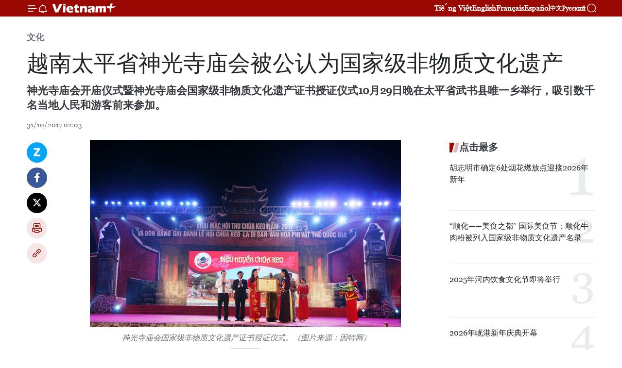

--- FILE ---
content_type: text/html;charset=utf-8
request_url: https://zh.vietnamplus.vn/article-post72102.vnp
body_size: 22804
content:
<!DOCTYPE html> <html lang="zh" class="cn"> <head> <title>越南太平省神光寺庙会被公认为国家级非物质文化遗产 | Vietnam+ (VietnamPlus)</title> <meta name="description" content="神光寺庙会开庙仪式暨神光寺庙会国家级非物质文化遗产证书授证仪式10月29日晚在太平省武书县唯一乡举行，吸引数千名当地人民和游客前来参加。"/> <meta name="keywords" content="神光寺庙会,开庙,神光寺,庙会,国家级非物质文化遗产,授证仪式,空露禅师,文化遗产"/> <meta name="news_keywords" content="神光寺庙会,开庙,神光寺,庙会,国家级非物质文化遗产,授证仪式,空露禅师,文化遗产"/> <meta http-equiv="Content-Type" content="text/html; charset=utf-8" /> <meta http-equiv="X-UA-Compatible" content="IE=edge"/> <meta http-equiv="refresh" content="1800" /> <meta name="revisit-after" content="1 days" /> <meta name="viewport" content="width=device-width, initial-scale=1"> <meta http-equiv="content-language" content="vi" /> <meta name="format-detection" content="telephone=no"/> <meta name="format-detection" content="address=no"/> <meta name="apple-mobile-web-app-capable" content="yes"> <meta name="apple-mobile-web-app-status-bar-style" content="black"> <meta name="apple-mobile-web-app-title" content="Vietnam+ (VietnamPlus)"/> <meta name="referrer" content="no-referrer-when-downgrade"/> <link rel="shortcut icon" href="https://media.vietnamplus.vn/assets/web/styles/img/favicon.ico" type="image/x-icon" /> <link rel="preconnect" href="https://media.vietnamplus.vn"/> <link rel="dns-prefetch" href="https://media.vietnamplus.vn"/> <link rel="preconnect" href="//www.google-analytics.com" /> <link rel="preconnect" href="//www.googletagmanager.com" /> <link rel="preconnect" href="//stc.za.zaloapp.com" /> <link rel="preconnect" href="//fonts.googleapis.com" /> <link rel="preconnect" href="//pagead2.googlesyndication.com"/> <link rel="preconnect" href="//tpc.googlesyndication.com"/> <link rel="preconnect" href="//securepubads.g.doubleclick.net"/> <link rel="preconnect" href="//accounts.google.com"/> <link rel="preconnect" href="//adservice.google.com"/> <link rel="preconnect" href="//adservice.google.com.vn"/> <link rel="preconnect" href="//www.googletagservices.com"/> <link rel="preconnect" href="//partner.googleadservices.com"/> <link rel="preconnect" href="//tpc.googlesyndication.com"/> <link rel="preconnect" href="//za.zdn.vn"/> <link rel="preconnect" href="//sp.zalo.me"/> <link rel="preconnect" href="//connect.facebook.net"/> <link rel="preconnect" href="//www.facebook.com"/> <link rel="dns-prefetch" href="//www.google-analytics.com" /> <link rel="dns-prefetch" href="//www.googletagmanager.com" /> <link rel="dns-prefetch" href="//stc.za.zaloapp.com" /> <link rel="dns-prefetch" href="//fonts.googleapis.com" /> <link rel="dns-prefetch" href="//pagead2.googlesyndication.com"/> <link rel="dns-prefetch" href="//tpc.googlesyndication.com"/> <link rel="dns-prefetch" href="//securepubads.g.doubleclick.net"/> <link rel="dns-prefetch" href="//accounts.google.com"/> <link rel="dns-prefetch" href="//adservice.google.com"/> <link rel="dns-prefetch" href="//adservice.google.com.vn"/> <link rel="dns-prefetch" href="//www.googletagservices.com"/> <link rel="dns-prefetch" href="//partner.googleadservices.com"/> <link rel="dns-prefetch" href="//tpc.googlesyndication.com"/> <link rel="dns-prefetch" href="//za.zdn.vn"/> <link rel="dns-prefetch" href="//sp.zalo.me"/> <link rel="dns-prefetch" href="//connect.facebook.net"/> <link rel="dns-prefetch" href="//www.facebook.com"/> <link rel="dns-prefetch" href="//graph.facebook.com"/> <link rel="dns-prefetch" href="//static.xx.fbcdn.net"/> <link rel="dns-prefetch" href="//staticxx.facebook.com"/> <script> var cmsConfig = { domainDesktop: 'https://zh.vietnamplus.vn', domainMobile: 'https://zh.vietnamplus.vn', domainApi: 'https://zh-api.vietnamplus.vn', domainStatic: 'https://media.vietnamplus.vn', domainLog: 'https://zh-log.vietnamplus.vn', googleAnalytics: 'G\-6R6V6RSN83', siteId: 0, pageType: 1, objectId: 72102, adsZone: 365, allowAds: true, adsLazy: true, antiAdblock: true, }; if (window.location.protocol !== 'https:' && window.location.hostname.indexOf('vietnamplus.vn') !== -1) { window.location = 'https://' + window.location.hostname + window.location.pathname + window.location.hash; } var USER_AGENT=window.navigator&&(window.navigator.userAgent||window.navigator.vendor)||window.opera||"",IS_MOBILE=/Android|webOS|iPhone|iPod|BlackBerry|Windows Phone|IEMobile|Mobile Safari|Opera Mini/i.test(USER_AGENT),IS_REDIRECT=!1;function setCookie(e,o,i){var n=new Date,i=(n.setTime(n.getTime()+24*i*60*60*1e3),"expires="+n.toUTCString());document.cookie=e+"="+o+"; "+i+";path=/;"}function getCookie(e){var o=document.cookie.indexOf(e+"="),i=o+e.length+1;return!o&&e!==document.cookie.substring(0,e.length)||-1===o?null:(-1===(e=document.cookie.indexOf(";",i))&&(e=document.cookie.length),unescape(document.cookie.substring(i,e)))}IS_MOBILE&&getCookie("isDesktop")&&(setCookie("isDesktop",1,-1),window.location=window.location.pathname.replace(".amp", ".vnp")+window.location.search,IS_REDIRECT=!0); </script> <script> if(USER_AGENT && USER_AGENT.indexOf("facebot") <= 0 && USER_AGENT.indexOf("facebookexternalhit") <= 0) { var query = ''; var hash = ''; if (window.location.search) query = window.location.search; if (window.location.hash) hash = window.location.hash; var canonicalUrl = 'https://zh.vietnamplus.vn/article-post72102.vnp' + query + hash ; var curUrl = decodeURIComponent(window.location.href); if(!location.port && canonicalUrl.startsWith("http") && curUrl != canonicalUrl){ window.location.replace(canonicalUrl); } } </script> <meta property="fb:pages" content="120834779440" /> <meta property="fb:app_id" content="1960985707489919" /> <meta name="author" content="Vietnam+ (VietnamPlus)" /> <meta name="copyright" content="Copyright © 2026 by Vietnam+ (VietnamPlus)" /> <meta name="RATING" content="GENERAL" /> <meta name="GENERATOR" content="Vietnam+ (VietnamPlus)" /> <meta content="Vietnam+ (VietnamPlus)" itemprop="sourceOrganization" name="source"/> <meta content="news" itemprop="genre" name="medium"/> <meta name="robots" content="noarchive, max-image-preview:large, index, follow" /> <meta name="GOOGLEBOT" content="noarchive, max-image-preview:large, index, follow" /> <link rel="canonical" href="https://zh.vietnamplus.vn/article-post72102.vnp" /> <meta property="og:site_name" content="Vietnam+ (VietnamPlus)"/> <meta property="og:rich_attachment" content="true"/> <meta property="og:type" content="article"/> <meta property="og:url" content="https://zh.vietnamplus.vn/article-post72102.vnp"/> <meta property="og:image" content="https://mediazh.vietnamplus.vn/images/d64b6dba57756e92a2c312b3d69010b7090cc516ccabf2196fbe1403c093075c108ff6bc7cf6ed2894e50e2f758f211f4eda7f7d2805bb843b897a5b3532a0103c1d5d6ca4ea0fce44023afc197c8f32/chuakeo1509324462705.jpg.webp"/> <meta property="og:image:width" content="1200"/> <meta property="og:image:height" content="630"/> <meta property="og:title" content="越南太平省神光寺庙会被公认为国家级非物质文化遗产"/> <meta property="og:description" content="神光寺庙会开庙仪式暨神光寺庙会国家级非物质文化遗产证书授证仪式10月29日晚在太平省武书县唯一乡举行，吸引数千名当地人民和游客前来参加。"/> <meta name="twitter:card" value="summary"/> <meta name="twitter:url" content="https://zh.vietnamplus.vn/article-post72102.vnp"/> <meta name="twitter:title" content="越南太平省神光寺庙会被公认为国家级非物质文化遗产"/> <meta name="twitter:description" content="神光寺庙会开庙仪式暨神光寺庙会国家级非物质文化遗产证书授证仪式10月29日晚在太平省武书县唯一乡举行，吸引数千名当地人民和游客前来参加。"/> <meta name="twitter:image" content="https://mediazh.vietnamplus.vn/images/d64b6dba57756e92a2c312b3d69010b7090cc516ccabf2196fbe1403c093075c108ff6bc7cf6ed2894e50e2f758f211f4eda7f7d2805bb843b897a5b3532a0103c1d5d6ca4ea0fce44023afc197c8f32/chuakeo1509324462705.jpg.webp"/> <meta name="twitter:site" content="@Vietnam+ (VietnamPlus)"/> <meta name="twitter:creator" content="@Vietnam+ (VietnamPlus)"/> <meta property="article:publisher" content="https://www.facebook.com/VietnamPlus" /> <meta property="article:tag" content="神光寺庙会,开庙,神光寺,庙会,国家级非物质文化遗产,授证仪式,空露禅师,文化遗产"/> <meta property="article:section" content="文化" /> <meta property="article:published_time" content="2017-10-31T09:03:00+0700"/> <meta property="article:modified_time" content="2017-10-31T09:14:28+0700"/> <script type="application/ld+json"> { "@context": "http://schema.org", "@type": "Organization", "name": "Vietnam+ (VietnamPlus)", "url": "https://zh.vietnamplus.vn", "logo": "https://media.vietnamplus.vn/assets/web/styles/img/logo.png", "foundingDate": "2008", "founders": [ { "@type": "Person", "name": "Thông tấn xã Việt Nam (TTXVN)" } ], "address": [ { "@type": "PostalAddress", "streetAddress": "Số 05 Lý Thường Kiệt - Hà Nội - Việt Nam", "addressLocality": "Hà Nội City", "addressRegion": "Northeast", "postalCode": "100000", "addressCountry": "VNM" } ], "contactPoint": [ { "@type": "ContactPoint", "telephone": "+84-243-941-1349", "contactType": "customer service" }, { "@type": "ContactPoint", "telephone": "+84-243-941-1348", "contactType": "customer service" } ], "sameAs": [ "https://www.facebook.com/VietnamPlus", "https://www.tiktok.com/@vietnamplus", "https://twitter.com/vietnamplus", "https://www.youtube.com/c/BaoVietnamPlus" ] } </script> <script type="application/ld+json"> { "@context" : "https://schema.org", "@type" : "WebSite", "name": "Vietnam+ (VietnamPlus)", "url": "https://zh.vietnamplus.vn", "alternateName" : "Báo điện tử VIETNAMPLUS, Cơ quan của Thông tấn xã Việt Nam (TTXVN)", "potentialAction": { "@type": "SearchAction", "target": { "@type": "EntryPoint", "urlTemplate": "https://zh.vietnamplus.vn/search/?q={search_term_string}" }, "query-input": "required name=search_term_string" } } </script> <script type="application/ld+json"> { "@context":"http://schema.org", "@type":"BreadcrumbList", "itemListElement":[ { "@type":"ListItem", "position":1, "item":{ "@id":"https://zh.vietnamplus.vn/culture/", "name":"文化" } } ] } </script> <script type="application/ld+json"> { "@context": "http://schema.org", "@type": "NewsArticle", "mainEntityOfPage":{ "@type":"WebPage", "@id":"https://zh.vietnamplus.vn/article-post72102.vnp" }, "headline": "越南太平省神光寺庙会被公认为国家级非物质文化遗产", "description": "神光寺庙会开庙仪式暨神光寺庙会国家级非物质文化遗产证书授证仪式10月29日晚在太平省武书县唯一乡举行，吸引数千名当地人民和游客前来参加。", "image": { "@type": "ImageObject", "url": "https://mediazh.vietnamplus.vn/images/d64b6dba57756e92a2c312b3d69010b7090cc516ccabf2196fbe1403c093075c108ff6bc7cf6ed2894e50e2f758f211f4eda7f7d2805bb843b897a5b3532a0103c1d5d6ca4ea0fce44023afc197c8f32/chuakeo1509324462705.jpg.webp", "width" : 1200, "height" : 675 }, "datePublished": "2017-10-31T09:03:00+0700", "dateModified": "2017-10-31T09:14:28+0700", "author": { "@type": "Person", "name": "" }, "publisher": { "@type": "Organization", "name": "Vietnam+ (VietnamPlus)", "logo": { "@type": "ImageObject", "url": "https://media.vietnamplus.vn/assets/web/styles/img/logo.png" } } } </script> <link rel="preload" href="https://media.vietnamplus.vn/assets/web/styles/css/main.min-1.0.14.css" as="style"> <link rel="preload" href="https://media.vietnamplus.vn/assets/web/js/main.min-1.0.33.js" as="script"> <link rel="preload" href="https://media.vietnamplus.vn/assets/web/js/detail.min-1.0.15.js" as="script"> <link rel="preload" href="https://common.mcms.one/assets/styles/css/vietnamplus-1.0.0.css" as="style"> <link rel="stylesheet" href="https://common.mcms.one/assets/styles/css/vietnamplus-1.0.0.css"> <link id="cms-style" rel="stylesheet" href="https://media.vietnamplus.vn/assets/web/styles/css/main.min-1.0.14.css"> <script type="text/javascript"> var _metaOgUrl = 'https://zh.vietnamplus.vn/article-post72102.vnp'; var page_title = document.title; var tracked_url = window.location.pathname + window.location.search + window.location.hash; var cate_path = 'culture'; if (cate_path.length > 0) { tracked_url = "/" + cate_path + tracked_url; } </script> <script async="" src="https://www.googletagmanager.com/gtag/js?id=G-6R6V6RSN83"></script> <script> window.dataLayer = window.dataLayer || []; function gtag(){dataLayer.push(arguments);} gtag('js', new Date()); gtag('config', 'G-6R6V6RSN83', {page_path: tracked_url}); </script> <script>window.dataLayer = window.dataLayer || [];dataLayer.push({'pageCategory': '/culture'});</script> <script> window.dataLayer = window.dataLayer || []; dataLayer.push({ 'event': 'Pageview', 'articleId': '72102', 'articleTitle': '越南太平省神光寺庙会被公认为国家级非物质文化遗产', 'articleCategory': '文化', 'articleAlowAds': true, 'articleType': 'detail', 'articleTags': '神光寺庙会,开庙,神光寺,庙会,国家级非物质文化遗产,授证仪式,空露禅师,文化遗产', 'articlePublishDate': '2017-10-31T09:03:00+0700', 'articleThumbnail': 'https://mediazh.vietnamplus.vn/images/d64b6dba57756e92a2c312b3d69010b7090cc516ccabf2196fbe1403c093075c108ff6bc7cf6ed2894e50e2f758f211f4eda7f7d2805bb843b897a5b3532a0103c1d5d6ca4ea0fce44023afc197c8f32/chuakeo1509324462705.jpg.webp', 'articleShortUrl': 'https://zh.vietnamplus.vn/article-post72102.vnp', 'articleFullUrl': 'https://zh.vietnamplus.vn/article-post72102.vnp', }); </script> <script type='text/javascript'> gtag('event', 'article_page',{ 'articleId': '72102', 'articleTitle': '越南太平省神光寺庙会被公认为国家级非物质文化遗产', 'articleCategory': '文化', 'articleAlowAds': true, 'articleType': 'detail', 'articleTags': '神光寺庙会,开庙,神光寺,庙会,国家级非物质文化遗产,授证仪式,空露禅师,文化遗产', 'articlePublishDate': '2017-10-31T09:03:00+0700', 'articleThumbnail': 'https://mediazh.vietnamplus.vn/images/d64b6dba57756e92a2c312b3d69010b7090cc516ccabf2196fbe1403c093075c108ff6bc7cf6ed2894e50e2f758f211f4eda7f7d2805bb843b897a5b3532a0103c1d5d6ca4ea0fce44023afc197c8f32/chuakeo1509324462705.jpg.webp', 'articleShortUrl': 'https://zh.vietnamplus.vn/article-post72102.vnp', 'articleFullUrl': 'https://zh.vietnamplus.vn/article-post72102.vnp', }); </script> <script>(function(w,d,s,l,i){w[l]=w[l]||[];w[l].push({'gtm.start': new Date().getTime(),event:'gtm.js'});var f=d.getElementsByTagName(s)[0], j=d.createElement(s),dl=l!='dataLayer'?'&l='+l:'';j.async=true;j.src= 'https://www.googletagmanager.com/gtm.js?id='+i+dl;f.parentNode.insertBefore(j,f); })(window,document,'script','dataLayer','GTM-5WM58F3N');</script> <script type="text/javascript"> !function(){"use strict";function e(e){var t=!(arguments.length>1&&void 0!==arguments[1])||arguments[1],c=document.createElement("script");c.src=e,t?c.type="module":(c.async=!0,c.type="text/javascript",c.setAttribute("nomodule",""));var n=document.getElementsByTagName("script")[0];n.parentNode.insertBefore(c,n)}!function(t,c){!function(t,c,n){var a,o,r;n.accountId=c,null!==(a=t.marfeel)&&void 0!==a||(t.marfeel={}),null!==(o=(r=t.marfeel).cmd)&&void 0!==o||(r.cmd=[]),t.marfeel.config=n;var i="https://sdk.mrf.io/statics";e("".concat(i,"/marfeel-sdk.js?id=").concat(c),!0),e("".concat(i,"/marfeel-sdk.es5.js?id=").concat(c),!1)}(t,c,arguments.length>2&&void 0!==arguments[2]?arguments[2]:{})}(window,2272,{} )}(); </script> <script async src="https://sp.zalo.me/plugins/sdk.js"></script> </head> <body class="detail-page"> <div id="sdaWeb_SdaMasthead" class="rennab rennab-top" data-platform="1" data-position="Web_SdaMasthead"> </div> <header class=" site-header"> <div class="sticky"> <div class="container"> <i class="ic-menu"></i> <i class="ic-bell"></i> <div id="header-news" class="pick-news hidden" data-source="header-latest-news"></div> <a class="small-logo" href="/" title="Vietnam+ (VietnamPlus)">Vietnam+ (VietnamPlus)</a> <ul class="menu"> <li> <a href="https://www.vietnamplus.vn" title="Tiếng Việt" target="_blank">Tiếng Việt</a> </li> <li> <a href="https://en.vietnamplus.vn" title="English" target="_blank" rel="nofollow">English</a> </li> <li> <a href="https://fr.vietnamplus.vn" title="Français" target="_blank" rel="nofollow">Français</a> </li> <li> <a href="https://es.vietnamplus.vn" title="Español" target="_blank" rel="nofollow">Español</a> </li> <li> <a href="https://zh.vietnamplus.vn" title="中文" target="_blank" rel="nofollow">中文</a> </li> <li> <a href="https://ru.vietnamplus.vn" title="Русский" target="_blank" rel="nofollow">Русский</a> </li> </ul> <div class="search-wrapper"> <i class="ic-search"></i> <input type="text" class="search txtsearch" placeholder="关键词"> </div> </div> </div> </header> <div class="site-body"> <div id="sdaWeb_SdaBackground" class="rennab " data-platform="1" data-position="Web_SdaBackground"> </div> <div class="container"> <div class="breadcrumb breadcrumb-detail"> <h2 class="main"> <a href="https://zh.vietnamplus.vn/culture/" title="文化" class="active">文化</a> </h2> </div> <div id="sdaWeb_SdaTop" class="rennab " data-platform="1" data-position="Web_SdaTop"> </div> <div class="article"> <h1 class="article__title cms-title "> 越南太平省神光寺庙会被公认为国家级非物质文化遗产 </h1> <div class="article__sapo cms-desc"> 神光寺庙会开庙仪式暨神光寺庙会国家级非物质文化遗产证书授证仪式10月29日晚在太平省武书县唯一乡举行，吸引数千名当地人民和游客前来参加。 </div> <div id="sdaWeb_SdaArticleAfterSapo" class="rennab " data-platform="1" data-position="Web_SdaArticleAfterSapo"> </div> <div class="article__meta"> <time class="time" datetime="2017-10-31T09:03:00+0700" data-time="1509415380" data-friendly="false">2017年10月31日星期二 09:03</time> <meta class="cms-date" itemprop="datePublished" content="2017-10-31T09:03:00+0700"> </div> <div class="col"> <div class="main-col content-col"> <div class="article__body zce-content-body cms-body" itemprop="articleBody"> <div class="social-pin sticky article__social"> <a href="javascript:void(0);" class="zl zalo-share-button" title="Zalo" data-href="https://zh.vietnamplus.vn/article-post72102.vnp" data-oaid="4486284411240520426" data-layout="1" data-color="blue" data-customize="true">Zalo</a> <a href="javascript:void(0);" class="item fb" data-href="https://zh.vietnamplus.vn/article-post72102.vnp" data-rel="facebook" title="Facebook">Facebook</a> <a href="javascript:void(0);" class="item tw" data-href="https://zh.vietnamplus.vn/article-post72102.vnp" data-rel="twitter" title="Twitter">Twitter</a> <a href="javascript:void(0);" class="bookmark sendbookmark hidden" onclick="ME.sendBookmark(this, 72102);" data-id="72102" title="收藏">收藏</a> <a href="javascript:void(0);" class="print sendprint" title="Print" data-href="/print-72102.html">打印</a> <a href="javascript:void(0);" class="item link" data-href="https://zh.vietnamplus.vn/article-post72102.vnp" data-rel="copy" title="Copy link">Copy link</a> </div> <div class="ExternalClass5BFD9BCC844541DA8D32F6C8C4CF023D"> <div class="article-photo"> <a href="/Uploaded_ZH/sxtt/2017_10_31/chuakeo1509324462705.jpg" rel="nofollow" target="_blank"><img alt="越南太平省神光寺庙会被公认为国家级非物质文化遗产 ảnh 1" src="[data-uri]" class="lazyload cms-photo" data-large-src="https://mediazh.vietnamplus.vn/images/0270f1f1e01d9af365452aa5421fef27883f87ec8e4729fad266a21b40c8917a294dcfeeb4b51b2d6247c69cedf77769375c6b2b88d953ff7a7df64623aa2dab/chuakeo1509324462705.jpg" data-src="https://mediazh.vietnamplus.vn/images/96ffd5bee16f5c3e10e13684daa7101a47ba4839bcdc000d28d717f7e3a22306184047aacf7fd2a2beb12a93376753f7e23f7195b1d3e2f7a9e19e77aa25603e/chuakeo1509324462705.jpg" title="越南太平省神光寺庙会被公认为国家级非物质文化遗产 ảnh 1"></a><span>​ 神光寺庙会国家级非物质文化遗产证书授证仪式。（图片来源：因特网）<br></span> </div> <br> <br> 越通社太平省​——神光寺庙会开庙仪式暨神光寺庙会国家级非物质文化遗产证书授证仪式10月29日晚在太平省武书县唯一乡举行，吸引数千名当地人民和游客前来参加。 <br> <br> 为期5天的神光寺庙会奉祀空露禅师。人民群众通过神光寺庙会框架内的各项仪式祈求神圣保佑丰收，繁荣昌盛，发财发福。 <br> <br> 以独有的突出价值，越南文化体育与旅游部已将太平省神光寺庙会列入国家级非物质文化遗产名录。在庙会开庙仪式上，越南文化体育与旅游部副部长邓氏碧莲向当地政府授予证书。 <br> <br> <div class="article-photo"> <a href="/Uploaded_ZH/sxtt/2017_10_31/chuakeo.jpg" rel="nofollow" target="_blank"><img alt="越南太平省神光寺庙会被公认为国家级非物质文化遗产 ảnh 2" src="[data-uri]" class="lazyload cms-photo" data-large-src="https://mediazh.vietnamplus.vn/images/0270f1f1e01d9af365452aa5421fef27883f87ec8e4729fad266a21b40c8917a969440d83e97b0204876dd7c2d1655c4/chuakeo.jpg" data-src="https://mediazh.vietnamplus.vn/images/96ffd5bee16f5c3e10e13684daa7101a47ba4839bcdc000d28d717f7e3a22306ffe31b319708a38b141373794e01749b/chuakeo.jpg" title="越南太平省神光寺庙会被公认为国家级非物质文化遗产 ảnh 2"></a><span>越南太平省神光寺庙会被公认为国家级非物质文化遗产。（图片来源：越通社）​ <br></span> </div> <br> 神光寺庙会组委会透露，今年，地方确保传统风俗的尊严性，保护文化遗产价值。这是向游客推广旅游，介绍武书风土人情的机会，从而为促进当地经济社会发展做出贡献。 <br> <br> 神光寺具有近 400 年的历史，经过多次修缮后现在的神光寺仍保留着原貌和独一无二的建筑风格。神光寺以102间房屋成为房屋数量最多的越南古寺庙，同时这也是越南现存规模最大的寺庙建筑遗迹群之一。可以说，神光寺是十七世纪初具有诸多杰作的艺术博物馆。1962年，神光寺被承认为国家文化历史遗迹区。2012年9月份，越南政府决定将神光寺列入国家特级遗迹区名录。（越通社-VNA）
</div> <div class="article__source"> <div class="source"> <span class="name">越通社</span> </div> </div> <div id="sdaWeb_SdaArticleAfterBody" class="rennab " data-platform="1" data-position="Web_SdaArticleAfterBody"> </div> </div> <div class="article__tag"> <a class="active" href="https://zh.vietnamplus.vn/tag.vnp?q=神光寺庙会" title="神光寺庙会">#神光寺庙会</a> <a class="active" href="https://zh.vietnamplus.vn/tag/-4-tag30486.vnp" title="开庙">#开庙</a> <a class="" href="https://zh.vietnamplus.vn/tag.vnp?q=神光寺" title="神光寺">#神光寺</a> <a class="" href="https://zh.vietnamplus.vn/tag/-5-tag21105.vnp" title="庙会">#庙会</a> <a class="" href="https://zh.vietnamplus.vn/tag/国家级非物质文化遗产-tag1585.vnp" title="国家级非物质文化遗产">#国家级非物质文化遗产</a> <a class="" href="https://zh.vietnamplus.vn/tag.vnp?q=授证仪式" title="授证仪式">#授证仪式</a> <a class="" href="https://zh.vietnamplus.vn/tag.vnp?q=空露禅师" title="空露禅师">#空露禅师</a> <a class="" href="https://zh.vietnamplus.vn/tag/文化遗产-tag55.vnp" title="文化遗产">#文化遗产</a> <a class="link" href="https://zh.vietnamplus.vn/region/rg/129.vnp" title="太平省"><i class="ic-location"></i> 太平省</a> </div> <div id="sdaWeb_SdaArticleAfterTag" class="rennab " data-platform="1" data-position="Web_SdaArticleAfterTag"> </div> <div class="wrap-social"> <div class="social-pin article__social"> <a href="javascript:void(0);" class="zl zalo-share-button" title="Zalo" data-href="https://zh.vietnamplus.vn/article-post72102.vnp" data-oaid="4486284411240520426" data-layout="1" data-color="blue" data-customize="true">Zalo</a> <a href="javascript:void(0);" class="item fb" data-href="https://zh.vietnamplus.vn/article-post72102.vnp" data-rel="facebook" title="Facebook">Facebook</a> <a href="javascript:void(0);" class="item tw" data-href="https://zh.vietnamplus.vn/article-post72102.vnp" data-rel="twitter" title="Twitter">Twitter</a> <a href="javascript:void(0);" class="bookmark sendbookmark hidden" onclick="ME.sendBookmark(this, 72102);" data-id="72102" title="收藏">收藏</a> <a href="javascript:void(0);" class="print sendprint" title="Print" data-href="/print-72102.html">打印</a> <a href="javascript:void(0);" class="item link" data-href="https://zh.vietnamplus.vn/article-post72102.vnp" data-rel="copy" title="Copy link">Copy link</a> </div> <a href="https://news.google.com/publications/CAAqBwgKMN-18wowlLWFAw?hl=vi&gl=VN&ceid=VN%3Avi" class="google-news" target="_blank" title="Google News">关注 VietnamPlus</a> </div> <div id="sdaWeb_SdaArticleAfterBody1" class="rennab " data-platform="1" data-position="Web_SdaArticleAfterBody1"> </div> <div id="sdaWeb_SdaArticleAfterBody2" class="rennab " data-platform="1" data-position="Web_SdaArticleAfterBody2"> </div> <div class="box-related-news"> <h3 class="box-heading"> <span class="title">相关新闻</span> </h3> <div class="box-content" data-source="related-news"> <article class="story"> <figure class="story__thumb"> <a class="cms-link" href="https://zh.vietnamplus.vn/article-post56387.vnp" title="2016年神光庙会正式开庙"> <img class="lazyload" src="[data-uri]" data-src="https://mediazh.vietnamplus.vn/images/6a207130380a6995adc232b70938d3a77d5d3c7496d0c06432f8d5e0845f0af6189c9ea46dc76e4e0a01e11072b324a0e5dda25bf0369befcda5ca44bb39fc4b/6.jpg.webp" data-srcset="https://mediazh.vietnamplus.vn/images/6a207130380a6995adc232b70938d3a77d5d3c7496d0c06432f8d5e0845f0af6189c9ea46dc76e4e0a01e11072b324a0e5dda25bf0369befcda5ca44bb39fc4b/6.jpg.webp 1x, https://mediazh.vietnamplus.vn/images/c0b508db472e6bb0e68a748ea188e0687d5d3c7496d0c06432f8d5e0845f0af6189c9ea46dc76e4e0a01e11072b324a0e5dda25bf0369befcda5ca44bb39fc4b/6.jpg.webp 2x" alt="2016年神光庙会正式开庙"> <noscript><img src="https://mediazh.vietnamplus.vn/images/6a207130380a6995adc232b70938d3a77d5d3c7496d0c06432f8d5e0845f0af6189c9ea46dc76e4e0a01e11072b324a0e5dda25bf0369befcda5ca44bb39fc4b/6.jpg.webp" srcset="https://mediazh.vietnamplus.vn/images/6a207130380a6995adc232b70938d3a77d5d3c7496d0c06432f8d5e0845f0af6189c9ea46dc76e4e0a01e11072b324a0e5dda25bf0369befcda5ca44bb39fc4b/6.jpg.webp 1x, https://mediazh.vietnamplus.vn/images/c0b508db472e6bb0e68a748ea188e0687d5d3c7496d0c06432f8d5e0845f0af6189c9ea46dc76e4e0a01e11072b324a0e5dda25bf0369befcda5ca44bb39fc4b/6.jpg.webp 2x" alt="2016年神光庙会正式开庙" class="image-fallback"></noscript> </a> </figure> <h2 class="story__heading" data-tracking="56387"> <a class=" cms-link" href="https://zh.vietnamplus.vn/article-post56387.vnp" title="2016年神光庙会正式开庙"> <i class="ic-video"></i> 2016年神光庙会正式开庙 </a> </h2> <time class="time" datetime="2016-10-11T14:52:38+0700" data-time="1476172358"> 11/10/2016 14:52 </time> <div class="story__summary story__shorten"> 10月10日（即农历9月10日），太平省武书县唯一乡2016年神光寺秋季庙会正式开庙。该活动举行目的是缅怀国师杨空路的公德，服务于四面八方人民信仰和参观需求，为提高民众对民族美好传统文化遗产价值的意识作出贡献。 </div> </article> <article class="story"> <figure class="story__thumb"> <a class="cms-link" href="https://zh.vietnamplus.vn/article-post56818.vnp" title="保存南定省独特建筑的行善村"> <img class="lazyload" src="[data-uri]" data-src="https://mediazh.vietnamplus.vn/images/6a207130380a6995adc232b70938d3a7dfb49252391790d700d6fe9c4e790612db22abfed3d38ac73964ce6b357162c49a1418355a2b3f7bdbb6d4468e12f5c7/kp1.jpg.webp" data-srcset="https://mediazh.vietnamplus.vn/images/6a207130380a6995adc232b70938d3a7dfb49252391790d700d6fe9c4e790612db22abfed3d38ac73964ce6b357162c49a1418355a2b3f7bdbb6d4468e12f5c7/kp1.jpg.webp 1x, https://mediazh.vietnamplus.vn/images/c0b508db472e6bb0e68a748ea188e068dfb49252391790d700d6fe9c4e790612db22abfed3d38ac73964ce6b357162c49a1418355a2b3f7bdbb6d4468e12f5c7/kp1.jpg.webp 2x" alt="行善村地图（图片来源于《越南之声广播电台》）"> <noscript><img src="https://mediazh.vietnamplus.vn/images/6a207130380a6995adc232b70938d3a7dfb49252391790d700d6fe9c4e790612db22abfed3d38ac73964ce6b357162c49a1418355a2b3f7bdbb6d4468e12f5c7/kp1.jpg.webp" srcset="https://mediazh.vietnamplus.vn/images/6a207130380a6995adc232b70938d3a7dfb49252391790d700d6fe9c4e790612db22abfed3d38ac73964ce6b357162c49a1418355a2b3f7bdbb6d4468e12f5c7/kp1.jpg.webp 1x, https://mediazh.vietnamplus.vn/images/c0b508db472e6bb0e68a748ea188e068dfb49252391790d700d6fe9c4e790612db22abfed3d38ac73964ce6b357162c49a1418355a2b3f7bdbb6d4468e12f5c7/kp1.jpg.webp 2x" alt="行善村地图（图片来源于《越南之声广播电台》）" class="image-fallback"></noscript> </a> </figure> <h2 class="story__heading" data-tracking="56818"> <a class=" cms-link" href="https://zh.vietnamplus.vn/article-post56818.vnp" title="保存南定省独特建筑的行善村"> 保存南定省独特建筑的行善村 </a> </h2> <time class="time" datetime="2016-10-20T11:33:37+0700" data-time="1476938017"> 20/10/2016 11:33 </time> <div class="story__summary story__shorten"> 行善不仅是古“南城”、现南定省闻名远近的科举之乡，而且也是保存着具有代表性，体现数百年前开荒立村者智慧和眼光的传统建筑的村庄。 </div> </article> <article class="story"> <figure class="story__thumb"> <a class="cms-link" href="https://zh.vietnamplus.vn/article-post61675.vnp" title="《11个国家级非物质文化遗产名录》亮相"> <img class="lazyload" src="[data-uri]" data-src="https://mediazh.vietnamplus.vn/images/6a207130380a6995adc232b70938d3a7ce29a3c5c172d8beae0bd1822d44ec89ce82135428b576a41a0f34b26f3755a9ffde09edae4412d860da00673a8d344a/1_158765.jpg.webp" data-srcset="https://mediazh.vietnamplus.vn/images/6a207130380a6995adc232b70938d3a7ce29a3c5c172d8beae0bd1822d44ec89ce82135428b576a41a0f34b26f3755a9ffde09edae4412d860da00673a8d344a/1_158765.jpg.webp 1x, https://mediazh.vietnamplus.vn/images/c0b508db472e6bb0e68a748ea188e068ce29a3c5c172d8beae0bd1822d44ec89ce82135428b576a41a0f34b26f3755a9ffde09edae4412d860da00673a8d344a/1_158765.jpg.webp 2x" alt="附图"> <noscript><img src="https://mediazh.vietnamplus.vn/images/6a207130380a6995adc232b70938d3a7ce29a3c5c172d8beae0bd1822d44ec89ce82135428b576a41a0f34b26f3755a9ffde09edae4412d860da00673a8d344a/1_158765.jpg.webp" srcset="https://mediazh.vietnamplus.vn/images/6a207130380a6995adc232b70938d3a7ce29a3c5c172d8beae0bd1822d44ec89ce82135428b576a41a0f34b26f3755a9ffde09edae4412d860da00673a8d344a/1_158765.jpg.webp 1x, https://mediazh.vietnamplus.vn/images/c0b508db472e6bb0e68a748ea188e068ce29a3c5c172d8beae0bd1822d44ec89ce82135428b576a41a0f34b26f3755a9ffde09edae4412d860da00673a8d344a/1_158765.jpg.webp 2x" alt="附图" class="image-fallback"></noscript> </a> </figure> <h2 class="story__heading" data-tracking="61675"> <a class=" cms-link" href="https://zh.vietnamplus.vn/article-post61675.vnp" title="《11个国家级非物质文化遗产名录》亮相"> 《11个国家级非物质文化遗产名录》亮相 </a> </h2> <time class="time" datetime="2017-02-13T10:51:00+0700" data-time="1486957860"> 13/02/2017 10:51 </time> <div class="story__summary story__shorten"> 越南文化体育旅游部日前颁发关于国家级非物质文化遗产名录第217号决定。 </div> </article> <article class="story"> <figure class="story__thumb"> <a class="cms-link" href="https://zh.vietnamplus.vn/article-post69210.vnp" title="具有400多年的历史的神光寺"> <img class="lazyload" src="[data-uri]" data-src="https://mediazh.vietnamplus.vn/images/6a207130380a6995adc232b70938d3a72c3ec69e51ac2a70d4e2c919118495e115298d1453165921e486bd44c2174da6d71c044191b7ec08860b7f0570dffc39/chua_keo.jpg.webp" data-srcset="https://mediazh.vietnamplus.vn/images/6a207130380a6995adc232b70938d3a72c3ec69e51ac2a70d4e2c919118495e115298d1453165921e486bd44c2174da6d71c044191b7ec08860b7f0570dffc39/chua_keo.jpg.webp 1x, https://mediazh.vietnamplus.vn/images/c0b508db472e6bb0e68a748ea188e0682c3ec69e51ac2a70d4e2c919118495e115298d1453165921e486bd44c2174da6d71c044191b7ec08860b7f0570dffc39/chua_keo.jpg.webp 2x" alt="具有400多年的历史的神光寺"> <noscript><img src="https://mediazh.vietnamplus.vn/images/6a207130380a6995adc232b70938d3a72c3ec69e51ac2a70d4e2c919118495e115298d1453165921e486bd44c2174da6d71c044191b7ec08860b7f0570dffc39/chua_keo.jpg.webp" srcset="https://mediazh.vietnamplus.vn/images/6a207130380a6995adc232b70938d3a72c3ec69e51ac2a70d4e2c919118495e115298d1453165921e486bd44c2174da6d71c044191b7ec08860b7f0570dffc39/chua_keo.jpg.webp 1x, https://mediazh.vietnamplus.vn/images/c0b508db472e6bb0e68a748ea188e0682c3ec69e51ac2a70d4e2c919118495e115298d1453165921e486bd44c2174da6d71c044191b7ec08860b7f0570dffc39/chua_keo.jpg.webp 2x" alt="具有400多年的历史的神光寺" class="image-fallback"></noscript> </a> </figure> <h2 class="story__heading" data-tracking="69210"> <a class=" cms-link" href="https://zh.vietnamplus.vn/article-post69210.vnp" title="具有400多年的历史的神光寺"> <i class="ic-video"></i> 具有400多年的历史的神光寺 </a> </h2> <time class="time" datetime="2017-08-20T15:28:31+0700" data-time="1503217711"> 20/08/2017 15:28 </time> <div class="story__summary story__shorten"> 神光寺位于越南太平省武书县维一乡。神光寺具有400多年的历史，这是全国仍保留着原有建筑风格的古寺之一。 </div> </article> </div> </div> <div id="sdaWeb_SdaArticleAfterRelated" class="rennab " data-platform="1" data-position="Web_SdaArticleAfterRelated"> </div> <div class="timeline secondary"> <h3 class="box-heading"> <a href="https://zh.vietnamplus.vn/culture/" title="文化" class="title"> 更多 </a> </h3> <div class="box-content content-list" data-source="recommendation-365"> <article class="story" data-id="255225"> <figure class="story__thumb"> <a class="cms-link" href="https://zh.vietnamplus.vn/article-post255225.vnp" title="电影《红雨》荣获2025年金风筝奖"> <img class="lazyload" src="[data-uri]" data-src="https://mediazh.vietnamplus.vn/images/92ec8721cc89765ba8c7de939331951db71771e869ddc5a6861622af5f30310a9a67e34f9846a44cadd5fefce0c82a31/mua-do-2.png.webp" data-srcset="https://mediazh.vietnamplus.vn/images/92ec8721cc89765ba8c7de939331951db71771e869ddc5a6861622af5f30310a9a67e34f9846a44cadd5fefce0c82a31/mua-do-2.png.webp 1x, https://mediazh.vietnamplus.vn/images/3d2649baf53d1acbad67c7cdb2efd84fb71771e869ddc5a6861622af5f30310a9a67e34f9846a44cadd5fefce0c82a31/mua-do-2.png.webp 2x" alt="电影《红雨》荣获2025年金风筝奖。图自人民军队报"> <noscript><img src="https://mediazh.vietnamplus.vn/images/92ec8721cc89765ba8c7de939331951db71771e869ddc5a6861622af5f30310a9a67e34f9846a44cadd5fefce0c82a31/mua-do-2.png.webp" srcset="https://mediazh.vietnamplus.vn/images/92ec8721cc89765ba8c7de939331951db71771e869ddc5a6861622af5f30310a9a67e34f9846a44cadd5fefce0c82a31/mua-do-2.png.webp 1x, https://mediazh.vietnamplus.vn/images/3d2649baf53d1acbad67c7cdb2efd84fb71771e869ddc5a6861622af5f30310a9a67e34f9846a44cadd5fefce0c82a31/mua-do-2.png.webp 2x" alt="电影《红雨》荣获2025年金风筝奖。图自人民军队报" class="image-fallback"></noscript> </a> </figure> <h2 class="story__heading" data-tracking="255225"> <a class=" cms-link" href="https://zh.vietnamplus.vn/article-post255225.vnp" title="电影《红雨》荣获2025年金风筝奖"> 电影《红雨》荣获2025年金风筝奖 </a> </h2> <time class="time" datetime="2026-01-16T16:55:17+0700" data-time="1768557317"> 16/01/2026 16:55 </time> <div class="story__summary story__shorten"> <p>1月15日晚，在河内大南影院，越南电影协会举办了2025年金风筝奖颁奖典礼，吸引众多艺人和演员等代表出席了活动。</p> </div> </article> <article class="story" data-id="255210"> <figure class="story__thumb"> <a class="cms-link" href="https://zh.vietnamplus.vn/article-post255210.vnp" title="越共十四大：推动越南文化价值走向世界"> <img class="lazyload" src="[data-uri]" data-src="https://mediazh.vietnamplus.vn/images/6ca074f0efd2ebae00b1cc4e3642719336496f2f152bf2c61644b353fb0556f57e2802c5e2e1f8647289489e6d184fd2a0942a9a568fc9b0ca3257ded2e32d14/le-y-linh-160126.jpg.webp" data-srcset="https://mediazh.vietnamplus.vn/images/6ca074f0efd2ebae00b1cc4e3642719336496f2f152bf2c61644b353fb0556f57e2802c5e2e1f8647289489e6d184fd2a0942a9a568fc9b0ca3257ded2e32d14/le-y-linh-160126.jpg.webp 1x, https://mediazh.vietnamplus.vn/images/f3effa3496b3f263aaf49d27349f2ae336496f2f152bf2c61644b353fb0556f57e2802c5e2e1f8647289489e6d184fd2a0942a9a568fc9b0ca3257ded2e32d14/le-y-linh-160126.jpg.webp 2x" alt="旅居法国的音乐研究学者黎依玲 图自越通社"> <noscript><img src="https://mediazh.vietnamplus.vn/images/6ca074f0efd2ebae00b1cc4e3642719336496f2f152bf2c61644b353fb0556f57e2802c5e2e1f8647289489e6d184fd2a0942a9a568fc9b0ca3257ded2e32d14/le-y-linh-160126.jpg.webp" srcset="https://mediazh.vietnamplus.vn/images/6ca074f0efd2ebae00b1cc4e3642719336496f2f152bf2c61644b353fb0556f57e2802c5e2e1f8647289489e6d184fd2a0942a9a568fc9b0ca3257ded2e32d14/le-y-linh-160126.jpg.webp 1x, https://mediazh.vietnamplus.vn/images/f3effa3496b3f263aaf49d27349f2ae336496f2f152bf2c61644b353fb0556f57e2802c5e2e1f8647289489e6d184fd2a0942a9a568fc9b0ca3257ded2e32d14/le-y-linh-160126.jpg.webp 2x" alt="旅居法国的音乐研究学者黎依玲 图自越通社" class="image-fallback"></noscript> </a> </figure> <h2 class="story__heading" data-tracking="255210"> <a class=" cms-link" href="https://zh.vietnamplus.vn/article-post255210.vnp" title="越共十四大：推动越南文化价值走向世界"> 越共十四大：推动越南文化价值走向世界 </a> </h2> <time class="time" datetime="2026-01-16T15:01:28+0700" data-time="1768550488"> 16/01/2026 15:01 </time> <div class="story__summary story__shorten"> <p>越南共产党第十四次全国代表大会将于1月19日至25日举行。大会被寄予厚望，将继续强调文化作为社会精神支柱的重要地位，明确文化是可持续发展的内生动力，也是在深度国际融入背景下国家软实力的重要支柱。</p> </div> </article> <article class="story" data-id="255208"> <figure class="story__thumb"> <a class="cms-link" href="https://zh.vietnamplus.vn/article-post255208.vnp" title="短纪录片电影节“Viet Culture in Motion”启动"> <img class="lazyload" src="[data-uri]" data-src="https://mediazh.vietnamplus.vn/images/6ca074f0efd2ebae00b1cc4e364271935e0653457cdb72a8387dac236cb3e869775202f079eafaf1f6f7bcfcac4550b8328229f09e93b415a6cb5a6f70e30c92/viet-culture-in-motion.jpg.webp" data-srcset="https://mediazh.vietnamplus.vn/images/6ca074f0efd2ebae00b1cc4e364271935e0653457cdb72a8387dac236cb3e869775202f079eafaf1f6f7bcfcac4550b8328229f09e93b415a6cb5a6f70e30c92/viet-culture-in-motion.jpg.webp 1x, https://mediazh.vietnamplus.vn/images/f3effa3496b3f263aaf49d27349f2ae35e0653457cdb72a8387dac236cb3e869775202f079eafaf1f6f7bcfcac4550b8328229f09e93b415a6cb5a6f70e30c92/viet-culture-in-motion.jpg.webp 2x" alt="国际短纪录片电影节“越南文化动态”在多国同步启动 图自越通社"> <noscript><img src="https://mediazh.vietnamplus.vn/images/6ca074f0efd2ebae00b1cc4e364271935e0653457cdb72a8387dac236cb3e869775202f079eafaf1f6f7bcfcac4550b8328229f09e93b415a6cb5a6f70e30c92/viet-culture-in-motion.jpg.webp" srcset="https://mediazh.vietnamplus.vn/images/6ca074f0efd2ebae00b1cc4e364271935e0653457cdb72a8387dac236cb3e869775202f079eafaf1f6f7bcfcac4550b8328229f09e93b415a6cb5a6f70e30c92/viet-culture-in-motion.jpg.webp 1x, https://mediazh.vietnamplus.vn/images/f3effa3496b3f263aaf49d27349f2ae35e0653457cdb72a8387dac236cb3e869775202f079eafaf1f6f7bcfcac4550b8328229f09e93b415a6cb5a6f70e30c92/viet-culture-in-motion.jpg.webp 2x" alt="国际短纪录片电影节“越南文化动态”在多国同步启动 图自越通社" class="image-fallback"></noscript> </a> </figure> <h2 class="story__heading" data-tracking="255208"> <a class=" cms-link" href="https://zh.vietnamplus.vn/article-post255208.vnp" title="短纪录片电影节“Viet Culture in Motion”启动"> 短纪录片电影节“Viet Culture in Motion”启动 </a> </h2> <time class="time" datetime="2026-01-16T14:39:00+0700" data-time="1768549140"> 16/01/2026 14:39 </time> <div class="story__summary story__shorten"> <p>据越通社驻巴黎记者报道，1月16日，国际短纪录片电影节“Viet Culture in Motion（越南文化动态）”将在越南及多个国家同步启动。这是全球首个专注于越南文化主题的文化—电影盛会，影片将陆续在法国、捷克和比利时三个欧洲国家展映。</p> </div> </article> <article class="story" data-id="255171"> <figure class="story__thumb"> <a class="cms-link" href="https://zh.vietnamplus.vn/article-post255171.vnp" title="庆祝越南首届国会普选80周年暨迎接越共十四大电影周即将举行"> <img class="lazyload" src="[data-uri]" data-src="https://mediazh.vietnamplus.vn/images/92ec8721cc89765ba8c7de939331951db2fb6b588d4910c610d95c36a0f0784bd6c94a247d43f09f3fe55979a25988e5e5dda25bf0369befcda5ca44bb39fc4b/tuan-phim.jpg.webp" data-srcset="https://mediazh.vietnamplus.vn/images/92ec8721cc89765ba8c7de939331951db2fb6b588d4910c610d95c36a0f0784bd6c94a247d43f09f3fe55979a25988e5e5dda25bf0369befcda5ca44bb39fc4b/tuan-phim.jpg.webp 1x, https://mediazh.vietnamplus.vn/images/3d2649baf53d1acbad67c7cdb2efd84fb2fb6b588d4910c610d95c36a0f0784bd6c94a247d43f09f3fe55979a25988e5e5dda25bf0369befcda5ca44bb39fc4b/tuan-phim.jpg.webp 2x" alt="庆祝越南首届国会普选80周年暨迎接越共十四大电影周即将举行。图自越通社"> <noscript><img src="https://mediazh.vietnamplus.vn/images/92ec8721cc89765ba8c7de939331951db2fb6b588d4910c610d95c36a0f0784bd6c94a247d43f09f3fe55979a25988e5e5dda25bf0369befcda5ca44bb39fc4b/tuan-phim.jpg.webp" srcset="https://mediazh.vietnamplus.vn/images/92ec8721cc89765ba8c7de939331951db2fb6b588d4910c610d95c36a0f0784bd6c94a247d43f09f3fe55979a25988e5e5dda25bf0369befcda5ca44bb39fc4b/tuan-phim.jpg.webp 1x, https://mediazh.vietnamplus.vn/images/3d2649baf53d1acbad67c7cdb2efd84fb2fb6b588d4910c610d95c36a0f0784bd6c94a247d43f09f3fe55979a25988e5e5dda25bf0369befcda5ca44bb39fc4b/tuan-phim.jpg.webp 2x" alt="庆祝越南首届国会普选80周年暨迎接越共十四大电影周即将举行。图自越通社" class="image-fallback"></noscript> </a> </figure> <h2 class="story__heading" data-tracking="255171"> <a class=" cms-link" href="https://zh.vietnamplus.vn/article-post255171.vnp" title="庆祝越南首届国会普选80周年暨迎接越共十四大电影周即将举行"> 庆祝越南首届国会普选80周年暨迎接越共十四大电影周即将举行 </a> </h2> <time class="time" datetime="2026-01-15T19:36:28+0700" data-time="1768480588"> 15/01/2026 19:36 </time> <div class="story__summary story__shorten"> <p>越南文化体育与旅游部电影局1月15日公布，越南首届国会普选80周年（1946.1.6-2026.1.6）暨迎接越共十四大电影周将于2026年1月17日至23日在北宁省举行。</p> </div> </article> <article class="story" data-id="255157"> <figure class="story__thumb"> <a class="cms-link" href="https://zh.vietnamplus.vn/article-post255157.vnp" title="迎接越共十四大：通讯出版社推出三本越英双语摄影画册"> <img class="lazyload" src="[data-uri]" data-src="https://mediazh.vietnamplus.vn/images/f953a5c97fc80ef61237b4736f82ef8fb60c34808f37e4c9d5a1e940d20548e0352bf4ee12b9e0a530a0c440418e88cbd3c740c4b90f164319845371a5f94f74ffde09edae4412d860da00673a8d344a/sach-anh-15012026-03-20260115125832.jpg.webp" data-srcset="https://mediazh.vietnamplus.vn/images/f953a5c97fc80ef61237b4736f82ef8fb60c34808f37e4c9d5a1e940d20548e0352bf4ee12b9e0a530a0c440418e88cbd3c740c4b90f164319845371a5f94f74ffde09edae4412d860da00673a8d344a/sach-anh-15012026-03-20260115125832.jpg.webp 1x, https://mediazh.vietnamplus.vn/images/193fd2c97a90928d6b0fc11a9bcbbd18b60c34808f37e4c9d5a1e940d20548e0352bf4ee12b9e0a530a0c440418e88cbd3c740c4b90f164319845371a5f94f74ffde09edae4412d860da00673a8d344a/sach-anh-15012026-03-20260115125832.jpg.webp 2x" alt="摄影画册《幸福越南》封面。图自越通社"> <noscript><img src="https://mediazh.vietnamplus.vn/images/f953a5c97fc80ef61237b4736f82ef8fb60c34808f37e4c9d5a1e940d20548e0352bf4ee12b9e0a530a0c440418e88cbd3c740c4b90f164319845371a5f94f74ffde09edae4412d860da00673a8d344a/sach-anh-15012026-03-20260115125832.jpg.webp" srcset="https://mediazh.vietnamplus.vn/images/f953a5c97fc80ef61237b4736f82ef8fb60c34808f37e4c9d5a1e940d20548e0352bf4ee12b9e0a530a0c440418e88cbd3c740c4b90f164319845371a5f94f74ffde09edae4412d860da00673a8d344a/sach-anh-15012026-03-20260115125832.jpg.webp 1x, https://mediazh.vietnamplus.vn/images/193fd2c97a90928d6b0fc11a9bcbbd18b60c34808f37e4c9d5a1e940d20548e0352bf4ee12b9e0a530a0c440418e88cbd3c740c4b90f164319845371a5f94f74ffde09edae4412d860da00673a8d344a/sach-anh-15012026-03-20260115125832.jpg.webp 2x" alt="摄影画册《幸福越南》封面。图自越通社" class="image-fallback"></noscript> </a> </figure> <h2 class="story__heading" data-tracking="255157"> <a class=" cms-link" href="https://zh.vietnamplus.vn/article-post255157.vnp" title="迎接越共十四大：通讯出版社推出三本越英双语摄影画册"> 迎接越共十四大：通讯出版社推出三本越英双语摄影画册 </a> </h2> <time class="time" datetime="2026-01-15T15:57:31+0700" data-time="1768467451"> 15/01/2026 15:57 </time> <div class="story__summary story__shorten"> <p>为迎接越南共产党第十四次全国代表大会（越共十四大），越南通讯社旗下通讯出版社编纂、出版并向读者推出三本越英双语摄影画册，即《幸福越南》、《越南—革新40周年（1986—2026）》和《越南山河一脉》。</p> </div> </article> <div id="sdaWeb_SdaNative1" class="rennab " data-platform="1" data-position="Web_SdaNative1"> </div> <article class="story" data-id="255152"> <figure class="story__thumb"> <a class="cms-link" href="https://zh.vietnamplus.vn/article-post255152.vnp" title="“胡志明主席与越南国会——80年光辉历程”专题展在河内举行"> <img class="lazyload" src="[data-uri]" data-src="https://mediazh.vietnamplus.vn/images/[base64]/vna-potal-khu-di-tich-phu-chu-tich-khai-mac-chuoi-hoat-dong-chao-mung-dai-hoi-lan-thu-xiv-cua-dang-8529709.jpg.webp" data-srcset="https://mediazh.vietnamplus.vn/images/[base64]/vna-potal-khu-di-tich-phu-chu-tich-khai-mac-chuoi-hoat-dong-chao-mung-dai-hoi-lan-thu-xiv-cua-dang-8529709.jpg.webp 1x, https://mediazh.vietnamplus.vn/images/[base64]/vna-potal-khu-di-tich-phu-chu-tich-khai-mac-chuoi-hoat-dong-chao-mung-dai-hoi-lan-thu-xiv-cua-dang-8529709.jpg.webp 2x" alt="“胡志明主席与越南国会——80年光辉历程”专题展在河内举行。图自越通社"> <noscript><img src="https://mediazh.vietnamplus.vn/images/[base64]/vna-potal-khu-di-tich-phu-chu-tich-khai-mac-chuoi-hoat-dong-chao-mung-dai-hoi-lan-thu-xiv-cua-dang-8529709.jpg.webp" srcset="https://mediazh.vietnamplus.vn/images/[base64]/vna-potal-khu-di-tich-phu-chu-tich-khai-mac-chuoi-hoat-dong-chao-mung-dai-hoi-lan-thu-xiv-cua-dang-8529709.jpg.webp 1x, https://mediazh.vietnamplus.vn/images/[base64]/vna-potal-khu-di-tich-phu-chu-tich-khai-mac-chuoi-hoat-dong-chao-mung-dai-hoi-lan-thu-xiv-cua-dang-8529709.jpg.webp 2x" alt="“胡志明主席与越南国会——80年光辉历程”专题展在河内举行。图自越通社" class="image-fallback"></noscript> </a> </figure> <h2 class="story__heading" data-tracking="255152"> <a class=" cms-link" href="https://zh.vietnamplus.vn/article-post255152.vnp" title="“胡志明主席与越南国会——80年光辉历程”专题展在河内举行"> “胡志明主席与越南国会——80年光辉历程”专题展在河内举行 </a> </h2> <time class="time" datetime="2026-01-15T15:13:38+0700" data-time="1768464818"> 15/01/2026 15:13 </time> <div class="story__summary story__shorten"> <p>为庆祝越南共产党第十四次全国代表大会的召开，主席府胡志明主席遗迹区于1月14日举办了“胡志明主席与越南国会——80年光辉历程”专题展。</p> </div> </article> <article class="story" data-id="255121"> <figure class="story__thumb"> <a class="cms-link" href="https://zh.vietnamplus.vn/article-post255121.vnp" title="接收俄罗斯驻越大使馆捐赠有关胡志明主席30幅宝贵资料图片"> <img class="lazyload" src="[data-uri]" data-src="https://mediazh.vietnamplus.vn/images/[base64]/vna-potal-khu-di-tich-phu-chu-tich-khai-mac-chuoi-hoat-dong-chao-mung-dai-hoi-lan-thu-xiv-cua-dang-8529709.jpg.webp" data-srcset="https://mediazh.vietnamplus.vn/images/[base64]/vna-potal-khu-di-tich-phu-chu-tich-khai-mac-chuoi-hoat-dong-chao-mung-dai-hoi-lan-thu-xiv-cua-dang-8529709.jpg.webp 1x, https://mediazh.vietnamplus.vn/images/[base64]/vna-potal-khu-di-tich-phu-chu-tich-khai-mac-chuoi-hoat-dong-chao-mung-dai-hoi-lan-thu-xiv-cua-dang-8529709.jpg.webp 2x" alt="庆祝越共十四大暨越俄建交76周年系列活动开幕式。图自越通社"> <noscript><img src="https://mediazh.vietnamplus.vn/images/[base64]/vna-potal-khu-di-tich-phu-chu-tich-khai-mac-chuoi-hoat-dong-chao-mung-dai-hoi-lan-thu-xiv-cua-dang-8529709.jpg.webp" srcset="https://mediazh.vietnamplus.vn/images/[base64]/vna-potal-khu-di-tich-phu-chu-tich-khai-mac-chuoi-hoat-dong-chao-mung-dai-hoi-lan-thu-xiv-cua-dang-8529709.jpg.webp 1x, https://mediazh.vietnamplus.vn/images/[base64]/vna-potal-khu-di-tich-phu-chu-tich-khai-mac-chuoi-hoat-dong-chao-mung-dai-hoi-lan-thu-xiv-cua-dang-8529709.jpg.webp 2x" alt="庆祝越共十四大暨越俄建交76周年系列活动开幕式。图自越通社" class="image-fallback"></noscript> </a> </figure> <h2 class="story__heading" data-tracking="255121"> <a class=" cms-link" href="https://zh.vietnamplus.vn/article-post255121.vnp" title="接收俄罗斯驻越大使馆捐赠有关胡志明主席30幅宝贵资料图片"> 接收俄罗斯驻越大使馆捐赠有关胡志明主席30幅宝贵资料图片 </a> </h2> <time class="time" datetime="2026-01-14T22:01:42+0700" data-time="1768402902"> 14/01/2026 22:01 </time> <div class="story__summary story__shorten"> <p>1月14日，位于主席府的胡志明主席遗迹区接收由俄罗斯驻越南大使馆捐赠有关胡志明主席的30幅宝贵资料图片，同时举行题为“胡志明主席与俄罗斯”的展览会开幕式。</p> </div> </article> <article class="story" data-id="255057"> <figure class="story__thumb"> <a class="cms-link" href="https://zh.vietnamplus.vn/article-post255057.vnp" title="在2026希腊跨文化交流节上展示越南形象"> <img class="lazyload" src="[data-uri]" data-src="https://mediazh.vietnamplus.vn/images/f953a5c97fc80ef61237b4736f82ef8fa7453700bb713f3f8243317780098012523f12b7b18415f5f6e3ec2a01751e47/1.png.webp" data-srcset="https://mediazh.vietnamplus.vn/images/f953a5c97fc80ef61237b4736f82ef8fa7453700bb713f3f8243317780098012523f12b7b18415f5f6e3ec2a01751e47/1.png.webp 1x, https://mediazh.vietnamplus.vn/images/193fd2c97a90928d6b0fc11a9bcbbd18a7453700bb713f3f8243317780098012523f12b7b18415f5f6e3ec2a01751e47/1.png.webp 2x" alt="资料图。图自越通社"> <noscript><img src="https://mediazh.vietnamplus.vn/images/f953a5c97fc80ef61237b4736f82ef8fa7453700bb713f3f8243317780098012523f12b7b18415f5f6e3ec2a01751e47/1.png.webp" srcset="https://mediazh.vietnamplus.vn/images/f953a5c97fc80ef61237b4736f82ef8fa7453700bb713f3f8243317780098012523f12b7b18415f5f6e3ec2a01751e47/1.png.webp 1x, https://mediazh.vietnamplus.vn/images/193fd2c97a90928d6b0fc11a9bcbbd18a7453700bb713f3f8243317780098012523f12b7b18415f5f6e3ec2a01751e47/1.png.webp 2x" alt="资料图。图自越通社" class="image-fallback"></noscript> </a> </figure> <h2 class="story__heading" data-tracking="255057"> <a class=" cms-link" href="https://zh.vietnamplus.vn/article-post255057.vnp" title="在2026希腊跨文化交流节上展示越南形象"> 在2026希腊跨文化交流节上展示越南形象 </a> </h2> <time class="time" datetime="2026-01-14T08:37:49+0700" data-time="1768354669"> 14/01/2026 08:37 </time> <div class="story__summary story__shorten"> <p>1月10日至11日，越南驻希腊大使馆参加了由联合国教科文组织比雷埃夫斯及群岛集团举办的2026希腊跨文化交流节。</p> </div> </article> <article class="story" data-id="255051"> <figure class="story__thumb"> <a class="cms-link" href="https://zh.vietnamplus.vn/article-post255051.vnp" title="迎接越共十四大：“春天渴望”音乐会——连接越南音乐与世界音乐"> <img class="lazyload" src="[data-uri]" data-src="https://mediazh.vietnamplus.vn/images/0bb30c1d9e39d3ea5537726c1792578a76eed9e44d6ac27b23251be25677530b6332b5d070150093a346d219465e398a26cb9e5ad7e264c73586eb1fdeb4955bde3d50af4bc0609aeedb9a6a47a05b5c/32de516a-0076-4069-b5d5-c077d68c58a1.jpg.webp" data-srcset="https://mediazh.vietnamplus.vn/images/0bb30c1d9e39d3ea5537726c1792578a76eed9e44d6ac27b23251be25677530b6332b5d070150093a346d219465e398a26cb9e5ad7e264c73586eb1fdeb4955bde3d50af4bc0609aeedb9a6a47a05b5c/32de516a-0076-4069-b5d5-c077d68c58a1.jpg.webp 1x, https://mediazh.vietnamplus.vn/images/218ed92fadd1b92ba492abdac80757e976eed9e44d6ac27b23251be25677530b6332b5d070150093a346d219465e398a26cb9e5ad7e264c73586eb1fdeb4955bde3d50af4bc0609aeedb9a6a47a05b5c/32de516a-0076-4069-b5d5-c077d68c58a1.jpg.webp 2x" alt="越南古典音乐协会主席阮文申发表讲话。图自西贡解放报"> <noscript><img src="https://mediazh.vietnamplus.vn/images/0bb30c1d9e39d3ea5537726c1792578a76eed9e44d6ac27b23251be25677530b6332b5d070150093a346d219465e398a26cb9e5ad7e264c73586eb1fdeb4955bde3d50af4bc0609aeedb9a6a47a05b5c/32de516a-0076-4069-b5d5-c077d68c58a1.jpg.webp" srcset="https://mediazh.vietnamplus.vn/images/0bb30c1d9e39d3ea5537726c1792578a76eed9e44d6ac27b23251be25677530b6332b5d070150093a346d219465e398a26cb9e5ad7e264c73586eb1fdeb4955bde3d50af4bc0609aeedb9a6a47a05b5c/32de516a-0076-4069-b5d5-c077d68c58a1.jpg.webp 1x, https://mediazh.vietnamplus.vn/images/218ed92fadd1b92ba492abdac80757e976eed9e44d6ac27b23251be25677530b6332b5d070150093a346d219465e398a26cb9e5ad7e264c73586eb1fdeb4955bde3d50af4bc0609aeedb9a6a47a05b5c/32de516a-0076-4069-b5d5-c077d68c58a1.jpg.webp 2x" alt="越南古典音乐协会主席阮文申发表讲话。图自西贡解放报" class="image-fallback"></noscript> </a> </figure> <h2 class="story__heading" data-tracking="255051"> <a class=" cms-link" href="https://zh.vietnamplus.vn/article-post255051.vnp" title="迎接越共十四大：“春天渴望”音乐会——连接越南音乐与世界音乐"> 迎接越共十四大：“春天渴望”音乐会——连接越南音乐与世界音乐 </a> </h2> <time class="time" datetime="2026-01-13T19:54:00+0700" data-time="1768308840"> 13/01/2026 19:54 </time> <div class="story__summary story__shorten"> <p>为迎接越南共产党第十四次全国代表大会这一国家重要政治事件，越南古典音乐协会与越南中小企业协会将联合举行题为“春天渴望”的主题音乐会。</p> </div> </article> <article class="story" data-id="255036"> <figure class="story__thumb"> <a class="cms-link" href="https://zh.vietnamplus.vn/article-post255036.vnp" title="2025年越南音乐版权收入超过4240亿越盾"> <img class="lazyload" src="[data-uri]" data-src="https://mediazh.vietnamplus.vn/images/0d52f41f58cca3e115d3bd58062ca06cf9a038286485a8a6994fc7d3a616593e1b52fa823c14caa562032fa575971d25/dsc06168.jpg.webp" data-srcset="https://mediazh.vietnamplus.vn/images/0d52f41f58cca3e115d3bd58062ca06cf9a038286485a8a6994fc7d3a616593e1b52fa823c14caa562032fa575971d25/dsc06168.jpg.webp 1x, https://mediazh.vietnamplus.vn/images/da1c6aa42c738a549885eb571485a05df9a038286485a8a6994fc7d3a616593e1b52fa823c14caa562032fa575971d25/dsc06168.jpg.webp 2x" alt="越南音乐著作权保护中心主任丁忠瑾在会议上发言。图自越通社"> <noscript><img src="https://mediazh.vietnamplus.vn/images/0d52f41f58cca3e115d3bd58062ca06cf9a038286485a8a6994fc7d3a616593e1b52fa823c14caa562032fa575971d25/dsc06168.jpg.webp" srcset="https://mediazh.vietnamplus.vn/images/0d52f41f58cca3e115d3bd58062ca06cf9a038286485a8a6994fc7d3a616593e1b52fa823c14caa562032fa575971d25/dsc06168.jpg.webp 1x, https://mediazh.vietnamplus.vn/images/da1c6aa42c738a549885eb571485a05df9a038286485a8a6994fc7d3a616593e1b52fa823c14caa562032fa575971d25/dsc06168.jpg.webp 2x" alt="越南音乐著作权保护中心主任丁忠瑾在会议上发言。图自越通社" class="image-fallback"></noscript> </a> </figure> <h2 class="story__heading" data-tracking="255036"> <a class=" cms-link" href="https://zh.vietnamplus.vn/article-post255036.vnp" title="2025年越南音乐版权收入超过4240亿越盾"> 2025年越南音乐版权收入超过4240亿越盾 </a> </h2> <time class="time" datetime="2026-01-13T16:10:10+0700" data-time="1768295410"> 13/01/2026 16:10 </time> <div class="story__summary story__shorten"> <p>2025年，隶属于越南音乐家协会的越南音乐著作权保护中心（VCPMC）收取的音乐版权费超过4243亿越盾（折合人民币1.15亿元），比2024年增长8%。其中，北方地区收取超过2114亿越盾，南方地区收取超过2128亿越盾。</p> </div> </article> <article class="story" data-id="255019"> <figure class="story__thumb"> <a class="cms-link" href="https://zh.vietnamplus.vn/article-post255019.vnp" title="“友谊色彩”展览开展 深化越韩交流互鉴"> <img class="lazyload" src="[data-uri]" data-src="https://mediazh.vietnamplus.vn/images/f953a5c97fc80ef61237b4736f82ef8fb2d5d7bab56e25343670404c43c643c379962b53bd92d0694cc3a66a505b279b/viet-han3.jpg.webp" data-srcset="https://mediazh.vietnamplus.vn/images/f953a5c97fc80ef61237b4736f82ef8fb2d5d7bab56e25343670404c43c643c379962b53bd92d0694cc3a66a505b279b/viet-han3.jpg.webp 1x, https://mediazh.vietnamplus.vn/images/193fd2c97a90928d6b0fc11a9bcbbd18b2d5d7bab56e25343670404c43c643c379962b53bd92d0694cc3a66a505b279b/viet-han3.jpg.webp 2x" alt="此展参观者。图自越通社"> <noscript><img src="https://mediazh.vietnamplus.vn/images/f953a5c97fc80ef61237b4736f82ef8fb2d5d7bab56e25343670404c43c643c379962b53bd92d0694cc3a66a505b279b/viet-han3.jpg.webp" srcset="https://mediazh.vietnamplus.vn/images/f953a5c97fc80ef61237b4736f82ef8fb2d5d7bab56e25343670404c43c643c379962b53bd92d0694cc3a66a505b279b/viet-han3.jpg.webp 1x, https://mediazh.vietnamplus.vn/images/193fd2c97a90928d6b0fc11a9bcbbd18b2d5d7bab56e25343670404c43c643c379962b53bd92d0694cc3a66a505b279b/viet-han3.jpg.webp 2x" alt="此展参观者。图自越通社" class="image-fallback"></noscript> </a> </figure> <h2 class="story__heading" data-tracking="255019"> <a class=" cms-link" href="https://zh.vietnamplus.vn/article-post255019.vnp" title="“友谊色彩”展览开展 深化越韩交流互鉴"> “友谊色彩”展览开展 深化越韩交流互鉴 </a> </h2> <time class="time" datetime="2026-01-13T10:55:14+0700" data-time="1768276514"> 13/01/2026 10:55 </time> <div class="story__summary story__shorten"> <p>“友谊色彩”展览于12日下午在河内吴权街16号美术展览馆正式开幕，向公众展示越南和韩国艺术家的69幅作品。该活动由河内联合国教科文组织美术中心与韩国国际艺术交流协会联合举办。</p> </div> </article> <article class="story" data-id="255016"> <figure class="story__thumb"> <a class="cms-link" href="https://zh.vietnamplus.vn/article-post255016.vnp" title="越南夏卷、春卷“走进”西式厨房"> <img class="lazyload" src="[data-uri]" data-src="https://mediazh.vietnamplus.vn/images/767632203501e16ddbb4a70747b2e3cda35cd246ba186d3c97bfd2c457183c58cd54895dc9d2fbd404514d62292fe34c809855691508213818d461d698ef1937/0801-nem-ran.jpg.webp" data-srcset="https://mediazh.vietnamplus.vn/images/767632203501e16ddbb4a70747b2e3cda35cd246ba186d3c97bfd2c457183c58cd54895dc9d2fbd404514d62292fe34c809855691508213818d461d698ef1937/0801-nem-ran.jpg.webp 1x, https://mediazh.vietnamplus.vn/images/3b3217d8d2ab70855329ef876287329fa35cd246ba186d3c97bfd2c457183c58cd54895dc9d2fbd404514d62292fe34c809855691508213818d461d698ef1937/0801-nem-ran.jpg.webp 2x" alt="越南春卷。图自越通社"> <noscript><img src="https://mediazh.vietnamplus.vn/images/767632203501e16ddbb4a70747b2e3cda35cd246ba186d3c97bfd2c457183c58cd54895dc9d2fbd404514d62292fe34c809855691508213818d461d698ef1937/0801-nem-ran.jpg.webp" srcset="https://mediazh.vietnamplus.vn/images/767632203501e16ddbb4a70747b2e3cda35cd246ba186d3c97bfd2c457183c58cd54895dc9d2fbd404514d62292fe34c809855691508213818d461d698ef1937/0801-nem-ran.jpg.webp 1x, https://mediazh.vietnamplus.vn/images/3b3217d8d2ab70855329ef876287329fa35cd246ba186d3c97bfd2c457183c58cd54895dc9d2fbd404514d62292fe34c809855691508213818d461d698ef1937/0801-nem-ran.jpg.webp 2x" alt="越南春卷。图自越通社" class="image-fallback"></noscript> </a> </figure> <h2 class="story__heading" data-tracking="255016"> <a class=" cms-link" href="https://zh.vietnamplus.vn/article-post255016.vnp" title="越南夏卷、春卷“走进”西式厨房"> 越南夏卷、春卷“走进”西式厨房 </a> </h2> <time class="time" datetime="2026-01-13T10:53:12+0700" data-time="1768276392"> 13/01/2026 10:53 </time> <div class="story__summary story__shorten"> <p>越南的传统美食，如：春卷、以及米纸，正日益广泛地出现在欧洲各国家庭厨房中，并以富有西方饮食风格的创新方式进行烹制。原本在亚洲饮食文化中十分常见的食材——米纸，如今被巧妙改良，演绎出多种新颖菜式，契合比利时及周边国家的口味偏好和饮食习惯。</p> </div> </article> <article class="story" data-id="254945"> <figure class="story__thumb"> <a class="cms-link" href="https://zh.vietnamplus.vn/article-post254945.vnp" title="2026年全国Yoshine音乐节：培育和表彰越南青年音乐新秀"> <img class="lazyload" src="[data-uri]" data-src="https://mediazh.vietnamplus.vn/images/f953a5c97fc80ef61237b4736f82ef8fe8672fe104a3d1b15fb056f64ee9bf9003f2ff690d9877e497038fe91b1b3469/image.jpg.webp" data-srcset="https://mediazh.vietnamplus.vn/images/f953a5c97fc80ef61237b4736f82ef8fe8672fe104a3d1b15fb056f64ee9bf9003f2ff690d9877e497038fe91b1b3469/image.jpg.webp 1x, https://mediazh.vietnamplus.vn/images/193fd2c97a90928d6b0fc11a9bcbbd18e8672fe104a3d1b15fb056f64ee9bf9003f2ff690d9877e497038fe91b1b3469/image.jpg.webp 2x" alt="2026年全国Yoshine音乐节新闻发布会。图自《人民报》"> <noscript><img src="https://mediazh.vietnamplus.vn/images/f953a5c97fc80ef61237b4736f82ef8fe8672fe104a3d1b15fb056f64ee9bf9003f2ff690d9877e497038fe91b1b3469/image.jpg.webp" srcset="https://mediazh.vietnamplus.vn/images/f953a5c97fc80ef61237b4736f82ef8fe8672fe104a3d1b15fb056f64ee9bf9003f2ff690d9877e497038fe91b1b3469/image.jpg.webp 1x, https://mediazh.vietnamplus.vn/images/193fd2c97a90928d6b0fc11a9bcbbd18e8672fe104a3d1b15fb056f64ee9bf9003f2ff690d9877e497038fe91b1b3469/image.jpg.webp 2x" alt="2026年全国Yoshine音乐节新闻发布会。图自《人民报》" class="image-fallback"></noscript> </a> </figure> <h2 class="story__heading" data-tracking="254945"> <a class=" cms-link" href="https://zh.vietnamplus.vn/article-post254945.vnp" title="2026年全国Yoshine音乐节：培育和表彰越南青年音乐新秀"> 2026年全国Yoshine音乐节：培育和表彰越南青年音乐新秀 </a> </h2> <time class="time" datetime="2026-01-13T02:00:00+0700" data-time="1768244400"> 13/01/2026 02:00 </time> <div class="story__summary story__shorten"> <p>2026年全国Yoshine音乐节是越南具有全国规模的音乐与艺术教育盛会，以教育-学术-专业艺术为核心，从而发掘、培养并表彰越南青年音乐人才。这是10日下午在河内举行的2026年全国Yoshine音乐节新闻发布会上，组委会所公布的信息。</p> </div> </article> <article class="story" data-id="254984"> <figure class="story__thumb"> <a class="cms-link" href="https://zh.vietnamplus.vn/article-post254984.vnp" title="越共十四大：释放越南文化软实力"> <img class="lazyload" src="[data-uri]" data-src="https://mediazh.vietnamplus.vn/images/a1ac926228b315f11a89d21ccee51197d496921d3365aaa7498a43c4878822a7768ec6889d4cada3d9029742b46906612d302f3badb89b4c9258fd706de4b1c8/cong-nghiep-van-hoa.jpg.webp" data-srcset="https://mediazh.vietnamplus.vn/images/a1ac926228b315f11a89d21ccee51197d496921d3365aaa7498a43c4878822a7768ec6889d4cada3d9029742b46906612d302f3badb89b4c9258fd706de4b1c8/cong-nghiep-van-hoa.jpg.webp 1x, https://mediazh.vietnamplus.vn/images/540fb9ae416927b01b7a6315486bb2dbd496921d3365aaa7498a43c4878822a7768ec6889d4cada3d9029742b46906612d302f3badb89b4c9258fd706de4b1c8/cong-nghiep-van-hoa.jpg.webp 2x" alt="使文化成为国家可持续发展的支柱。图自越通社"> <noscript><img src="https://mediazh.vietnamplus.vn/images/a1ac926228b315f11a89d21ccee51197d496921d3365aaa7498a43c4878822a7768ec6889d4cada3d9029742b46906612d302f3badb89b4c9258fd706de4b1c8/cong-nghiep-van-hoa.jpg.webp" srcset="https://mediazh.vietnamplus.vn/images/a1ac926228b315f11a89d21ccee51197d496921d3365aaa7498a43c4878822a7768ec6889d4cada3d9029742b46906612d302f3badb89b4c9258fd706de4b1c8/cong-nghiep-van-hoa.jpg.webp 1x, https://mediazh.vietnamplus.vn/images/540fb9ae416927b01b7a6315486bb2dbd496921d3365aaa7498a43c4878822a7768ec6889d4cada3d9029742b46906612d302f3badb89b4c9258fd706de4b1c8/cong-nghiep-van-hoa.jpg.webp 2x" alt="使文化成为国家可持续发展的支柱。图自越通社" class="image-fallback"></noscript> </a> </figure> <h2 class="story__heading" data-tracking="254984"> <a class=" cms-link" href="https://zh.vietnamplus.vn/article-post254984.vnp" title="越共十四大：释放越南文化软实力"> 越共十四大：释放越南文化软实力 </a> </h2> <time class="time" datetime="2026-01-12T16:33:07+0700" data-time="1768210387"> 12/01/2026 16:33 </time> <div class="story__summary story__shorten"> <p>基于多年在法国从事文化艺术与跨国交流实践的经验，Art Space 创始人兼首席执行官黄秋庄认为，越南共产党第十四次全国代表大会应继续突出文化在国家发展战略中的核心地位，将其视为可持续发展的重要支柱。</p> </div> </article> <article class="story" data-id="254913"> <figure class="story__thumb"> <a class="cms-link" href="https://zh.vietnamplus.vn/article-post254913.vnp" title="越共十四大：把文化打造成为国家可持续发展的支柱"> <img class="lazyload" src="[data-uri]" data-src="https://mediazh.vietnamplus.vn/images/679eb48c6546f3fc404123bc4d1261c1536fa41fa413d7e5488ee2e4ade04682fa2b637a975e6179bb41c91e10fbade7/van-hoa.jpg.webp" data-srcset="https://mediazh.vietnamplus.vn/images/679eb48c6546f3fc404123bc4d1261c1536fa41fa413d7e5488ee2e4ade04682fa2b637a975e6179bb41c91e10fbade7/van-hoa.jpg.webp 1x, https://mediazh.vietnamplus.vn/images/762cbf08a77a2359f942e7e059b995cc536fa41fa413d7e5488ee2e4ade04682fa2b637a975e6179bb41c91e10fbade7/van-hoa.jpg.webp 2x" alt="越南(法国）文化中心的艺术家在2025年韩国博览会（Korean Expo 2025）上演出。图自越通社"> <noscript><img src="https://mediazh.vietnamplus.vn/images/679eb48c6546f3fc404123bc4d1261c1536fa41fa413d7e5488ee2e4ade04682fa2b637a975e6179bb41c91e10fbade7/van-hoa.jpg.webp" srcset="https://mediazh.vietnamplus.vn/images/679eb48c6546f3fc404123bc4d1261c1536fa41fa413d7e5488ee2e4ade04682fa2b637a975e6179bb41c91e10fbade7/van-hoa.jpg.webp 1x, https://mediazh.vietnamplus.vn/images/762cbf08a77a2359f942e7e059b995cc536fa41fa413d7e5488ee2e4ade04682fa2b637a975e6179bb41c91e10fbade7/van-hoa.jpg.webp 2x" alt="越南(法国）文化中心的艺术家在2025年韩国博览会（Korean Expo 2025）上演出。图自越通社" class="image-fallback"></noscript> </a> </figure> <h2 class="story__heading" data-tracking="254913"> <a class=" cms-link" href="https://zh.vietnamplus.vn/article-post254913.vnp" title="越共十四大：把文化打造成为国家可持续发展的支柱"> 越共十四大：把文化打造成为国家可持续发展的支柱 </a> </h2> <time class="time" datetime="2026-01-10T15:47:17+0700" data-time="1768034837"> 10/01/2026 15:47 </time> <div class="story__summary story__shorten"> <p>越南共产党第十四次全国代表大会被期望将继续高度重视文化的作用，把文化视为可持续发展的重要支柱，同时也是在深度融入国际的背景下提升国家地位的重要软实力资源。这是旅居法国、从事民族学研究的越侨黄氏红河博士在越共十四大将于19日召开前夕，接受越通社驻巴黎记者采访时所分享的期待。</p> </div> </article> <article class="story" data-id="254843"> <figure class="story__thumb"> <a class="cms-link" href="https://zh.vietnamplus.vn/article-post254843.vnp" title="越南文化产业发展的新推力"> <img class="lazyload" src="[data-uri]" data-src="https://mediazh.vietnamplus.vn/images/114c11e0af5e0a56e0a6008cc6bedb3ed7211b6ac0370b8459ad2c8d0aaf2b0adb77011f9676a8e3c5627cd4197774e7/van-mieu.jpg.webp" data-srcset="https://mediazh.vietnamplus.vn/images/114c11e0af5e0a56e0a6008cc6bedb3ed7211b6ac0370b8459ad2c8d0aaf2b0adb77011f9676a8e3c5627cd4197774e7/van-mieu.jpg.webp 1x, https://mediazh.vietnamplus.vn/images/a4f0c11fa1d98837852af5191533b51bd7211b6ac0370b8459ad2c8d0aaf2b0adb77011f9676a8e3c5627cd4197774e7/van-mieu.jpg.webp 2x" alt="文庙—国子监文化与科学活动中心推出的夜间旅游线路“越南音色”。图自hanoimoi.vn"> <noscript><img src="https://mediazh.vietnamplus.vn/images/114c11e0af5e0a56e0a6008cc6bedb3ed7211b6ac0370b8459ad2c8d0aaf2b0adb77011f9676a8e3c5627cd4197774e7/van-mieu.jpg.webp" srcset="https://mediazh.vietnamplus.vn/images/114c11e0af5e0a56e0a6008cc6bedb3ed7211b6ac0370b8459ad2c8d0aaf2b0adb77011f9676a8e3c5627cd4197774e7/van-mieu.jpg.webp 1x, https://mediazh.vietnamplus.vn/images/a4f0c11fa1d98837852af5191533b51bd7211b6ac0370b8459ad2c8d0aaf2b0adb77011f9676a8e3c5627cd4197774e7/van-mieu.jpg.webp 2x" alt="文庙—国子监文化与科学活动中心推出的夜间旅游线路“越南音色”。图自hanoimoi.vn" class="image-fallback"></noscript> </a> </figure> <h2 class="story__heading" data-tracking="254843"> <a class=" cms-link" href="https://zh.vietnamplus.vn/article-post254843.vnp" title="越南文化产业发展的新推力"> 越南文化产业发展的新推力 </a> </h2> <time class="time" datetime="2026-01-10T07:00:50+0700" data-time="1768003250"> 10/01/2026 07:00 </time> <div class="story__summary story__shorten"> <p>自2025年底以来，河内市许多遗迹点大胆革新旅游产品，应用科技及创新形式以提升游客体验。这不仅为遗产注入了新的活力，也为首都2026年旅游和文化产业的发展开辟了重要动力。</p> </div> </article> <article class="story" data-id="254853"> <figure class="story__thumb"> <a class="cms-link" href="https://zh.vietnamplus.vn/article-post254853.vnp" title="庆祝越共十四大电影放映活动即将举行"> <img class="lazyload" src="[data-uri]" data-src="https://mediazh.vietnamplus.vn/images/d83bd8c5368379e84bce09a98ab281bbf45f5821b4ca9e82cb845a7e73ad1736a7bb5958a7c47281cae8b28108c308649a1418355a2b3f7bdbb6d4468e12f5c7/phim-mien-phi.jpg.webp" data-srcset="https://mediazh.vietnamplus.vn/images/d83bd8c5368379e84bce09a98ab281bbf45f5821b4ca9e82cb845a7e73ad1736a7bb5958a7c47281cae8b28108c308649a1418355a2b3f7bdbb6d4468e12f5c7/phim-mien-phi.jpg.webp 1x, https://mediazh.vietnamplus.vn/images/85d37beb5617be346610fab4413edccaf45f5821b4ca9e82cb845a7e73ad1736a7bb5958a7c47281cae8b28108c308649a1418355a2b3f7bdbb6d4468e12f5c7/phim-mien-phi.jpg.webp 2x" alt="海宁导演的电影《17度线上的日日夜夜》将在庆祝越共十四大电影放映活动期间免费播放。"> <noscript><img src="https://mediazh.vietnamplus.vn/images/d83bd8c5368379e84bce09a98ab281bbf45f5821b4ca9e82cb845a7e73ad1736a7bb5958a7c47281cae8b28108c308649a1418355a2b3f7bdbb6d4468e12f5c7/phim-mien-phi.jpg.webp" srcset="https://mediazh.vietnamplus.vn/images/d83bd8c5368379e84bce09a98ab281bbf45f5821b4ca9e82cb845a7e73ad1736a7bb5958a7c47281cae8b28108c308649a1418355a2b3f7bdbb6d4468e12f5c7/phim-mien-phi.jpg.webp 1x, https://mediazh.vietnamplus.vn/images/85d37beb5617be346610fab4413edccaf45f5821b4ca9e82cb845a7e73ad1736a7bb5958a7c47281cae8b28108c308649a1418355a2b3f7bdbb6d4468e12f5c7/phim-mien-phi.jpg.webp 2x" alt="海宁导演的电影《17度线上的日日夜夜》将在庆祝越共十四大电影放映活动期间免费播放。" class="image-fallback"></noscript> </a> </figure> <h2 class="story__heading" data-tracking="254853"> <a class=" cms-link" href="https://zh.vietnamplus.vn/article-post254853.vnp" title="庆祝越共十四大电影放映活动即将举行"> 庆祝越共十四大电影放映活动即将举行 </a> </h2> <time class="time" datetime="2026-01-09T14:43:46+0700" data-time="1767944626"> 09/01/2026 14:43 </time> <div class="story__summary story__shorten"> <p>为庆祝越南共产党第十四次全国代表大会，越南文化、体育与旅游部电影研究院将在河内举办革命题材优秀影片放映活动。</p> </div> </article> <article class="story" data-id="254790"> <figure class="story__thumb"> <a class="cms-link" href="https://zh.vietnamplus.vn/article-post254790.vnp" title="迎接越共十四大：发展越南文化、越南人——国家可持续发展的精神基石和内生动力 "> <img class="lazyload" src="[data-uri]" data-src="https://mediazh.vietnamplus.vn/images/0d52f41f58cca3e115d3bd58062ca06c2de28f20b5323f3a8eafea88e9f2ea1268561a894876323748c780378d23caded71c044191b7ec08860b7f0570dffc39/tet-viet-tet-pho-10.jpg.webp" data-srcset="https://mediazh.vietnamplus.vn/images/0d52f41f58cca3e115d3bd58062ca06c2de28f20b5323f3a8eafea88e9f2ea1268561a894876323748c780378d23caded71c044191b7ec08860b7f0570dffc39/tet-viet-tet-pho-10.jpg.webp 1x, https://mediazh.vietnamplus.vn/images/da1c6aa42c738a549885eb571485a05d2de28f20b5323f3a8eafea88e9f2ea1268561a894876323748c780378d23caded71c044191b7ec08860b7f0570dffc39/tet-viet-tet-pho-10.jpg.webp 2x" alt="发展越南文化、越南人是国家可持续发展的精神基石和内生动力。图自越通社 "> <noscript><img src="https://mediazh.vietnamplus.vn/images/0d52f41f58cca3e115d3bd58062ca06c2de28f20b5323f3a8eafea88e9f2ea1268561a894876323748c780378d23caded71c044191b7ec08860b7f0570dffc39/tet-viet-tet-pho-10.jpg.webp" srcset="https://mediazh.vietnamplus.vn/images/0d52f41f58cca3e115d3bd58062ca06c2de28f20b5323f3a8eafea88e9f2ea1268561a894876323748c780378d23caded71c044191b7ec08860b7f0570dffc39/tet-viet-tet-pho-10.jpg.webp 1x, https://mediazh.vietnamplus.vn/images/da1c6aa42c738a549885eb571485a05d2de28f20b5323f3a8eafea88e9f2ea1268561a894876323748c780378d23caded71c044191b7ec08860b7f0570dffc39/tet-viet-tet-pho-10.jpg.webp 2x" alt="发展越南文化、越南人是国家可持续发展的精神基石和内生动力。图自越通社 " class="image-fallback"></noscript> </a> </figure> <h2 class="story__heading" data-tracking="254790"> <a class=" cms-link" href="https://zh.vietnamplus.vn/article-post254790.vnp" title="迎接越共十四大：发展越南文化、越南人——国家可持续发展的精神基石和内生动力 "> 迎接越共十四大：发展越南文化、越南人——国家可持续发展的精神基石和内生动力 </a> </h2> <time class="time" datetime="2026-01-08T11:30:13+0700" data-time="1767846613"> 08/01/2026 11:30 </time> <div class="story__summary story__shorten"> <p>在越南共产党第十四次全国代表大会召开前夕，《关于越南40年来社会主义定向革新事业理论与实践若干问题总结报告》草案继续强调：发展越南文化、越南人、发展社会和保护环境不仅是目标，更是确保国家快速可持续发展的精神基石、内生动力与重要引擎。</p> </div> </article> <article class="story" data-id="254780"> <figure class="story__thumb"> <a class="cms-link" href="https://zh.vietnamplus.vn/article-post254780.vnp" title="越南文化、体育与旅游部公布5项新增国家级非物质文化遗产"> <img class="lazyload" src="[data-uri]" data-src="https://mediazh.vietnamplus.vn/images/0bb30c1d9e39d3ea5537726c1792578a9addb89380e4ae82bf2508188fded28b5ac8eb16297a4daac5266deb027661fba0942a9a568fc9b0ca3257ded2e32d14/0311tetcommoi1.jpg.webp" data-srcset="https://mediazh.vietnamplus.vn/images/0bb30c1d9e39d3ea5537726c1792578a9addb89380e4ae82bf2508188fded28b5ac8eb16297a4daac5266deb027661fba0942a9a568fc9b0ca3257ded2e32d14/0311tetcommoi1.jpg.webp 1x, https://mediazh.vietnamplus.vn/images/218ed92fadd1b92ba492abdac80757e99addb89380e4ae82bf2508188fded28b5ac8eb16297a4daac5266deb027661fba0942a9a568fc9b0ca3257ded2e32d14/0311tetcommoi1.jpg.webp 2x" alt="芒族新米节上，德高望重的长者重现传统仪式。图自越通社"> <noscript><img src="https://mediazh.vietnamplus.vn/images/0bb30c1d9e39d3ea5537726c1792578a9addb89380e4ae82bf2508188fded28b5ac8eb16297a4daac5266deb027661fba0942a9a568fc9b0ca3257ded2e32d14/0311tetcommoi1.jpg.webp" srcset="https://mediazh.vietnamplus.vn/images/0bb30c1d9e39d3ea5537726c1792578a9addb89380e4ae82bf2508188fded28b5ac8eb16297a4daac5266deb027661fba0942a9a568fc9b0ca3257ded2e32d14/0311tetcommoi1.jpg.webp 1x, https://mediazh.vietnamplus.vn/images/218ed92fadd1b92ba492abdac80757e99addb89380e4ae82bf2508188fded28b5ac8eb16297a4daac5266deb027661fba0942a9a568fc9b0ca3257ded2e32d14/0311tetcommoi1.jpg.webp 2x" alt="芒族新米节上，德高望重的长者重现传统仪式。图自越通社" class="image-fallback"></noscript> </a> </figure> <h2 class="story__heading" data-tracking="254780"> <a class=" cms-link" href="https://zh.vietnamplus.vn/article-post254780.vnp" title="越南文化、体育与旅游部公布5项新增国家级非物质文化遗产"> 越南文化、体育与旅游部公布5项新增国家级非物质文化遗产 </a> </h2> <time class="time" datetime="2026-01-08T09:36:57+0700" data-time="1767839817"> 08/01/2026 09:36 </time> <div class="story__summary story__shorten"> <p>越南文化、体育与旅游部近日签署了将兴安省、宁平省和乂安省的5项非物质文化遗产列入国家级非物质文化遗产名录的决定。</p> </div> </article> <article class="story" data-id="254712"> <figure class="story__thumb"> <a class="cms-link" href="https://zh.vietnamplus.vn/article-post254712.vnp" title="在德越资企业对维护越南文化特色与强化越德经济文化合作起到重要作用"> <img class="lazyload" src="[data-uri]" data-src="https://mediazh.vietnamplus.vn/images/[base64]/vna-potal-cong-dong-doanh-nghiep-viet-nam-tai-berlin-thuc-day-hoi-nhap-va-tang-cuong-quan-he-kinh-te-van-hoa-8514451.jpg.webp" data-srcset="https://mediazh.vietnamplus.vn/images/[base64]/vna-potal-cong-dong-doanh-nghiep-viet-nam-tai-berlin-thuc-day-hoi-nhap-va-tang-cuong-quan-he-kinh-te-van-hoa-8514451.jpg.webp 1x, https://mediazh.vietnamplus.vn/images/[base64]/vna-potal-cong-dong-doanh-nghiep-viet-nam-tai-berlin-thuc-day-hoi-nhap-va-tang-cuong-quan-he-kinh-te-van-hoa-8514451.jpg.webp 2x" alt="越南驻德大使阮得成与夫人以及越南驻德大使馆工作人员向同春购物中心总经理阮文贤和领导班子送花。图自越通社"> <noscript><img src="https://mediazh.vietnamplus.vn/images/[base64]/vna-potal-cong-dong-doanh-nghiep-viet-nam-tai-berlin-thuc-day-hoi-nhap-va-tang-cuong-quan-he-kinh-te-van-hoa-8514451.jpg.webp" srcset="https://mediazh.vietnamplus.vn/images/[base64]/vna-potal-cong-dong-doanh-nghiep-viet-nam-tai-berlin-thuc-day-hoi-nhap-va-tang-cuong-quan-he-kinh-te-van-hoa-8514451.jpg.webp 1x, https://mediazh.vietnamplus.vn/images/[base64]/vna-potal-cong-dong-doanh-nghiep-viet-nam-tai-berlin-thuc-day-hoi-nhap-va-tang-cuong-quan-he-kinh-te-van-hoa-8514451.jpg.webp 2x" alt="越南驻德大使阮得成与夫人以及越南驻德大使馆工作人员向同春购物中心总经理阮文贤和领导班子送花。图自越通社" class="image-fallback"></noscript> </a> </figure> <h2 class="story__heading" data-tracking="254712"> <a class=" cms-link" href="https://zh.vietnamplus.vn/article-post254712.vnp" title="在德越资企业对维护越南文化特色与强化越德经济文化合作起到重要作用"> 在德越资企业对维护越南文化特色与强化越德经济文化合作起到重要作用 </a> </h2> <time class="time" datetime="2026-01-08T01:47:00+0700" data-time="1767811620"> 08/01/2026 01:47 </time> <div class="story__summary story__shorten"> <p>在德越资企业于1月5日晚在柏林举行了题为“同春购物中心与企业携手同行、共促发展”的企业家迎春见面会。</p> </div> </article> </div> <button type="button" class="more-news control__loadmore" data-page="1" data-zone="365" data-type="zone" data-layout="recommend">下载更多</button> </div> </div> <div class="sub-col sidebar-right"> <div id="sidebar-top-1"> <div id="sdaWeb_SdaRightTop1" class="rennab " data-platform="1" data-position="Web_SdaRightTop1"> </div> <div id="sdaWeb_SdaRightTop2" class="rennab " data-platform="1" data-position="Web_SdaRightTop2"> </div> <div class="most-viewed fyi-position"> <h3 class="box-heading"> <a class="title" href="/mostread.vnp" title="点击最多">点击最多</a> </h3> <div class="box-content" data-source="mostread-news"> <article class="story"> <h2 class="story__heading" data-tracking="254298"> <a class=" cms-link" href="https://zh.vietnamplus.vn/article-post254298.vnp" title="胡志明市确定6处烟花燃放点迎接2026年新年"> 胡志明市确定6处烟花燃放点迎接2026年新年 </a> </h2> </article> <article class="story"> <h2 class="story__heading" data-tracking="253908"> <a class=" cms-link" href="https://zh.vietnamplus.vn/article-post253908.vnp" title=" “顺化——美食之都” 国际美食节：顺化牛肉粉被列入国家级非物质文化遗产名录"> “顺化——美食之都” 国际美食节：顺化牛肉粉被列入国家级非物质文化遗产名录 </a> </h2> </article> <article class="story"> <h2 class="story__heading" data-tracking="253806"> <a class=" cms-link" href="https://zh.vietnamplus.vn/article-post253806.vnp" title="2025年河内饮食文化节即将举行"> 2025年河内饮食文化节即将举行 </a> </h2> </article> <article class="story"> <h2 class="story__heading" data-tracking="254468"> <a class=" cms-link" href="https://zh.vietnamplus.vn/article-post254468.vnp" title="2026年岘港新年庆典开幕"> 2026年岘港新年庆典开幕 </a> </h2> </article> <article class="story"> <h2 class="story__heading" data-tracking="254426"> <a class=" cms-link" href="https://zh.vietnamplus.vn/article-post254426.vnp" title="越南在联合国教科文组织彰显重要地位和突出印记"> 越南在联合国教科文组织彰显重要地位和突出印记 </a> </h2> </article> </div> </div> <div id="sdaWeb_SdaRight1" class="rennab " data-platform="1" data-position="Web_SdaRight1"> </div> <div class="box-infographic fyi-position"> <h3 class="box-heading"> <a class="title" href="https://zh.vietnamplus.vn/infographics/" title=" 图表新闻"> 图表新闻 </a> </h3> <div class="box-content" data-source="zone-box-388"> <article class="story"> <figure class="story__thumb"> <a class="cms-link" href="https://zh.vietnamplus.vn/article-post255098.vnp" title="2025年越南对外投资增长88.7%"> <img class="lazyload" src="[data-uri]" data-src="https://mediazh.vietnamplus.vn/images/1f80751ba3aeb6a42adaede6d535d62553dd3e90b7b045d9b5641da5752cd4ddd9e46f8464b5b51f8553890a20a42527ffde09edae4412d860da00673a8d344a/dau-tu-ra-nc-ngoai.jpg.webp" data-srcset="https://mediazh.vietnamplus.vn/images/1f80751ba3aeb6a42adaede6d535d62553dd3e90b7b045d9b5641da5752cd4ddd9e46f8464b5b51f8553890a20a42527ffde09edae4412d860da00673a8d344a/dau-tu-ra-nc-ngoai.jpg.webp 1x, https://mediazh.vietnamplus.vn/images/2f5d2ed34741586c3e3db8b0e729187953dd3e90b7b045d9b5641da5752cd4ddd9e46f8464b5b51f8553890a20a42527ffde09edae4412d860da00673a8d344a/dau-tu-ra-nc-ngoai.jpg.webp 2x" alt="2025年越南对外投资增长88.7%"> <noscript><img src="https://mediazh.vietnamplus.vn/images/1f80751ba3aeb6a42adaede6d535d62553dd3e90b7b045d9b5641da5752cd4ddd9e46f8464b5b51f8553890a20a42527ffde09edae4412d860da00673a8d344a/dau-tu-ra-nc-ngoai.jpg.webp" srcset="https://mediazh.vietnamplus.vn/images/1f80751ba3aeb6a42adaede6d535d62553dd3e90b7b045d9b5641da5752cd4ddd9e46f8464b5b51f8553890a20a42527ffde09edae4412d860da00673a8d344a/dau-tu-ra-nc-ngoai.jpg.webp 1x, https://mediazh.vietnamplus.vn/images/2f5d2ed34741586c3e3db8b0e729187953dd3e90b7b045d9b5641da5752cd4ddd9e46f8464b5b51f8553890a20a42527ffde09edae4412d860da00673a8d344a/dau-tu-ra-nc-ngoai.jpg.webp 2x" alt="2025年越南对外投资增长88.7%" class="image-fallback"></noscript> </a> </figure> <h2 class="story__heading" data-tracking="255098"> <a class=" cms-link" href="https://zh.vietnamplus.vn/article-post255098.vnp" title="2025年越南对外投资增长88.7%"> <i class="ic-infographic"></i> 2025年越南对外投资增长88.7% </a> </h2> <time class="time" datetime="2026-01-16T08:00:00+0700" data-time="1768525200"> 16/01/2026 08:00 </time> </article> </div> </div> <div id="sdaWeb_SdaRight2" class="rennab " data-platform="1" data-position="Web_SdaRight2"> </div> <div class="box-podcast fyi-position"> <h3 class="box-heading"> <a class="title" href="https://zh.vietnamplus.vn/podcast/" title=" 播客"> 播客 </a> </h3> <div class="box-content" data-source="zone-box-387"> <article class="story"> <figure class="story__thumb"> <a class="cms-link" href="https://zh.vietnamplus.vn/article-post255146.vnp" title="一周要闻：越共十四大筹备工作就绪 "> <img class="lazyload" src="[data-uri]" data-src="https://mediazh.vietnamplus.vn/images/[base64]/tran-cam-tu-14012026-05-1768375185361-176837518646224264541.jpg.webp" data-srcset="https://mediazh.vietnamplus.vn/images/[base64]/tran-cam-tu-14012026-05-1768375185361-176837518646224264541.jpg.webp 1x, https://mediazh.vietnamplus.vn/images/[base64]/tran-cam-tu-14012026-05-1768375185361-176837518646224264541.jpg.webp 2x" alt="一周要闻：越共十四大筹备工作就绪 "> <noscript><img src="https://mediazh.vietnamplus.vn/images/[base64]/tran-cam-tu-14012026-05-1768375185361-176837518646224264541.jpg.webp" srcset="https://mediazh.vietnamplus.vn/images/[base64]/tran-cam-tu-14012026-05-1768375185361-176837518646224264541.jpg.webp 1x, https://mediazh.vietnamplus.vn/images/[base64]/tran-cam-tu-14012026-05-1768375185361-176837518646224264541.jpg.webp 2x" alt="一周要闻：越共十四大筹备工作就绪 " class="image-fallback"></noscript> </a> </figure> <h2 class="story__heading" data-tracking="255146"> <a class=" cms-link" href="https://zh.vietnamplus.vn/article-post255146.vnp" title="一周要闻：越共十四大筹备工作就绪 "> 一周要闻：越共十四大筹备工作就绪 </a> </h2> <div class="story__meta"> <a class="link cms-link" href="https://zh.vietnamplus.vn/article-post255146.vnp" title="一周要闻：越共十四大筹备工作就绪 "> 收听 </a> </div> </article> <article class="story"> <figure class="story__thumb"> <a class="cms-link" href="https://zh.vietnamplus.vn/article-post254785.vnp" title="一周要闻：2025年中越班列发送出口货物达3.7万标箱 创历史新高"> <img class="lazyload" src="[data-uri]" data-src="https://mediazh.vietnamplus.vn/images/c7791dcb50546862cf53b3eed17c7171f61253d2d3a51d3b62ce1abc5c4df95045cf9a40d34397ec68a6c4a88fe8944c/duong-sat.jpg.webp" data-srcset="https://mediazh.vietnamplus.vn/images/c7791dcb50546862cf53b3eed17c7171f61253d2d3a51d3b62ce1abc5c4df95045cf9a40d34397ec68a6c4a88fe8944c/duong-sat.jpg.webp 1x, https://mediazh.vietnamplus.vn/images/f0c9e1c591b5ed0201dcd0bbd3dd5060f61253d2d3a51d3b62ce1abc5c4df95045cf9a40d34397ec68a6c4a88fe8944c/duong-sat.jpg.webp 2x" alt="一周要闻：2025年中越班列发送出口货物达3.7万标箱 创历史新高"> <noscript><img src="https://mediazh.vietnamplus.vn/images/c7791dcb50546862cf53b3eed17c7171f61253d2d3a51d3b62ce1abc5c4df95045cf9a40d34397ec68a6c4a88fe8944c/duong-sat.jpg.webp" srcset="https://mediazh.vietnamplus.vn/images/c7791dcb50546862cf53b3eed17c7171f61253d2d3a51d3b62ce1abc5c4df95045cf9a40d34397ec68a6c4a88fe8944c/duong-sat.jpg.webp 1x, https://mediazh.vietnamplus.vn/images/f0c9e1c591b5ed0201dcd0bbd3dd5060f61253d2d3a51d3b62ce1abc5c4df95045cf9a40d34397ec68a6c4a88fe8944c/duong-sat.jpg.webp 2x" alt="一周要闻：2025年中越班列发送出口货物达3.7万标箱 创历史新高" class="image-fallback"></noscript> </a> </figure> <h2 class="story__heading" data-tracking="254785"> <a class=" cms-link" href="https://zh.vietnamplus.vn/article-post254785.vnp" title="一周要闻：2025年中越班列发送出口货物达3.7万标箱 创历史新高"> 一周要闻：2025年中越班列发送出口货物达3.7万标箱 创历史新高 </a> </h2> <div class="story__meta"> <a class="link cms-link" href="https://zh.vietnamplus.vn/article-post254785.vnp" title="一周要闻：2025年中越班列发送出口货物达3.7万标箱 创历史新高"> 收听 </a> </div> </article> <article class="story"> <figure class="story__thumb"> <a class="cms-link" href="https://zh.vietnamplus.vn/article-post254478.vnp" title="2025年尾声与2026年展望：稳健施政促发展，凝心聚力向未来"> <img class="lazyload" src="[data-uri]" data-src="https://mediazh.vietnamplus.vn/images/[base64]/vna-potal-50-nam-thong-nhat-dat-nuoc-binh-thuan-vuon-minh-doi-moi-7962253.jpg.webp" data-srcset="https://mediazh.vietnamplus.vn/images/[base64]/vna-potal-50-nam-thong-nhat-dat-nuoc-binh-thuan-vuon-minh-doi-moi-7962253.jpg.webp 1x, https://mediazh.vietnamplus.vn/images/[base64]/vna-potal-50-nam-thong-nhat-dat-nuoc-binh-thuan-vuon-minh-doi-moi-7962253.jpg.webp 2x" alt="2025年尾声与2026年展望：稳健施政促发展，凝心聚力向未来"> <noscript><img src="https://mediazh.vietnamplus.vn/images/[base64]/vna-potal-50-nam-thong-nhat-dat-nuoc-binh-thuan-vuon-minh-doi-moi-7962253.jpg.webp" srcset="https://mediazh.vietnamplus.vn/images/[base64]/vna-potal-50-nam-thong-nhat-dat-nuoc-binh-thuan-vuon-minh-doi-moi-7962253.jpg.webp 1x, https://mediazh.vietnamplus.vn/images/[base64]/vna-potal-50-nam-thong-nhat-dat-nuoc-binh-thuan-vuon-minh-doi-moi-7962253.jpg.webp 2x" alt="2025年尾声与2026年展望：稳健施政促发展，凝心聚力向未来" class="image-fallback"></noscript> </a> </figure> <h2 class="story__heading" data-tracking="254478"> <a class=" cms-link" href="https://zh.vietnamplus.vn/article-post254478.vnp" title="2025年尾声与2026年展望：稳健施政促发展，凝心聚力向未来"> 2025年尾声与2026年展望：稳健施政促发展，凝心聚力向未来 </a> </h2> <div class="story__meta"> <a class="link cms-link" href="https://zh.vietnamplus.vn/article-post254478.vnp" title="2025年尾声与2026年展望：稳健施政促发展，凝心聚力向未来"> 收听 </a> </div> </article> </div> </div> <div id="sdaWeb_SdaRight3" class="rennab " data-platform="1" data-position="Web_SdaRight3"> </div> </div><div id="sidebar-sticky-1"> <div id="sdaWeb_SdaRightSticky" class="rennab " data-platform="1" data-position="Web_SdaRightSticky"> </div> </div> </div> </div> </div> <div id="sdaWeb_SdaBottom" class="rennab " data-platform="1" data-position="Web_SdaBottom"> </div> </div> </div> <div class="back-to-top"></div> <footer class="site-footer"> <div class="networks"> <div class="swiper"> <div class="swiper-wrapper"> <a class="swiper-slide item" href="https://vnanet.vn/" target="_blank" title="TTXVN" rel="nofollow"> <img src="https://mediazh.vietnamplus.vn/images/103b454ef020fa1d8e50d546fec35e7b34ee4a6292b485c7c6c786656d43436fdd33e9b3f1d69882e05c14df1ce66dcc523f12b7b18415f5f6e3ec2a01751e47/logo-1-ttx-2204.png.webp" alt="TTXVN"/> </a> <a class="swiper-slide item" href="https://vnews.gov.vn/" target="_blank" title="VNews" rel="nofollow"> <img src="https://mediazh.vietnamplus.vn/images/103b454ef020fa1d8e50d546fec35e7b34ee4a6292b485c7c6c786656d43436f9d3cbbb0242909521b32397a867a6ff3aea2ba9a5d626baadbcbeb1853e0fb3b/logo-9-vnews-8133.png.webp" alt="VNews"/> </a> <a class="swiper-slide item" href="https://baotintuc.vn/" target="_blank" title="Tin tức" rel="nofollow"> <img src="https://mediazh.vietnamplus.vn/images/103b454ef020fa1d8e50d546fec35e7b34ee4a6292b485c7c6c786656d43436f2eee502998254586161652b15dcba3fba0942a9a568fc9b0ca3257ded2e32d14/logo-2-tt-8637.png.webp" alt="Tin tức"/> </a> <a class="swiper-slide item" href="https://bnews.vn/" target="_blank" title="BNews" rel="nofollow"> <img src="https://mediazh.vietnamplus.vn/images/103b454ef020fa1d8e50d546fec35e7b34ee4a6292b485c7c6c786656d43436f9fe8c1adec95bf477d9ad5b6c0aa2250ffde09edae4412d860da00673a8d344a/logo-4-bnews-2071.jpg.webp" alt="BNews"/> </a> <a class="swiper-slide item" href="http://bizhub.vn/" target="_blank" title="Bizhub" rel="nofollow"> <img src="https://mediazh.vietnamplus.vn/images/103b454ef020fa1d8e50d546fec35e7b34ee4a6292b485c7c6c786656d43436f1a78851a032949bc59a25438ecee794f00338ac950c5165a918a659a65ff01a5/logo-5-bizhub-8134.png.webp" alt="Bizhub"/> </a> <a class="swiper-slide item" href="https://vietnamnews.vn/" target="_blank" title="VNS" rel="nofollow"> <img src="https://mediazh.vietnamplus.vn/images/103b454ef020fa1d8e50d546fec35e7b34ee4a6292b485c7c6c786656d43436f93f1957aa0708f934d274f485584a3ba523f12b7b18415f5f6e3ec2a01751e47/logo-6-vns-6119.png.webp" alt="VNS"/> </a> <a class="swiper-slide item" href="https://lecourrier.vn/" target="_blank" title="CVN" rel="nofollow"> <img src="https://mediazh.vietnamplus.vn/images/103b454ef020fa1d8e50d546fec35e7b34ee4a6292b485c7c6c786656d43436fc398135807d966ee6d6dfa0eed1f73d0523f12b7b18415f5f6e3ec2a01751e47/logo-7-cvn-8513.png.webp" alt="CVN"/> </a> <a class="swiper-slide item" href="https://dantocmiennui.vn/" target="_blank" title="DTMN" rel="nofollow"> <img src="https://mediazh.vietnamplus.vn/images/103b454ef020fa1d8e50d546fec35e7b34ee4a6292b485c7c6c786656d43436f1825dd55edf20c79dc4eb6b576f8100c70b854b9814510c55d1723551286b6a3/logo-3-dtmn-3738.png.webp" alt="DTMN"/> </a> <a class="swiper-slide item" href="https://vietnam.vnanet.vn/vietnamese/" target="_blank" title="Báo ảnh" rel="nofollow"> <img src="https://mediazh.vietnamplus.vn/images/103b454ef020fa1d8e50d546fec35e7b34ee4a6292b485c7c6c786656d43436f80f0f877d1637058d56d2e32fbc07f47a0942a9a568fc9b0ca3257ded2e32d14/logo-8-ba-9906.png.webp" alt="Báo ảnh"/> </a> <a class="swiper-slide item" href="https://happyvietnam.vnanet.vn/en" target="_blank" title="HappyVN" rel="nofollow"> <img src="https://mediazh.vietnamplus.vn/images/103b454ef020fa1d8e50d546fec35e7bd65e7e89c8126fc98707d581d94bc8088a07950c7070f19e9de14230677be4689a1418355a2b3f7bdbb6d4468e12f5c7/happyvn-5389.png.webp" alt="HappyVN"/> </a> </div> </div> </div> <div class="container"> <div class="content"> <a href="https://zh.vietnamplus.vn" class="logo" title="Vietnam+ (VietnamPlus)">Vietnam+ (VietnamPlus)</a> <p class="upper">主管部门：越南通讯社</p>
<p>网站总编辑：陈进笋</p> </div> <div class="info"> <ul class="menu"> <li> <a href="#" title="知识产权">知识产权</a> </li> <li> <a href="#" title="使用条款">使用条款</a> </li> <li> <a href="/rss.html" title="RSS">RSS</a> </li> <li> <a href="#" title="支持">支持</a> </li> <li> <a href="#" title="语言">语言</a> </li> <li> <a href="/gioi-thieu.vnp" title="VNA">VNA</a> </li> <li> <a href="#" title="新闻服务">新闻服务</a> </li> <li> <a href="#" title="广告">广告</a> </li> <li> <a href="#" title="联系">联系</a> </li> </ul> <p>许可证号：信息与通信部2008年9月11日颁发的1374/GP-BTTTT。</p>
<p>电话：(024) 39411349 - (024) 39411348，传真：(024) 39411348</p>
<p>电子邮件：<a href="mailto:vietnamplus@vnanet.vn" title="Email">vietnamplus@vnanet.vn</a></p>
<p>©版权属于VietnamPlus、越通社。 未经书面同意，禁止任何形式的复制与转载。</p> </div> </div> </footer> <div class="navigation"> <ul class="menu"> <li> <a href="/" class="" title="主页">主页</a> </li> <li> <a class="" href="https://zh.vietnamplus.vn/politics/" title="时政">时政</a> </li> <li> <a class="" href="https://zh.vietnamplus.vn/op-ed/" title="时评">时评</a> </li> <li> <a class="" href="https://zh.vietnamplus.vn/world/" title="国际">国际</a> </li> <li> <a class="" href="https://zh.vietnamplus.vn/business/" title="经济">经济</a> </li> <li> <a class="" href="https://zh.vietnamplus.vn/social/" title="社会">社会</a> </li> <li> <a class="" href="https://zh.vietnamplus.vn/sports/" title="体育">体育</a> </li> <li> <a class="active" href="https://zh.vietnamplus.vn/culture/" title="文化">文化</a> </li> <li> <a class="" href="https://zh.vietnamplus.vn/technology/" title="科技">科技</a> </li> <li> <a class="" href="https://zh.vietnamplus.vn/environment/" title="环保">环保</a> </li> <li> <a class="" href="https://zh.vietnamplus.vn/travel/" title="旅游">旅游</a> </li> <li class="other-subject"> <a href="/multimedia/" title="媒体中心">媒体中心</a> <ul class="sub-menu show"> <a class="" href="https://zh.vietnamplus.vn/mega-story/" title="Mega Story">Mega Story</a> <a class="" href="https://zh.vietnamplus.vn/infographics/" title=" 图表新闻"> 图表新闻</a> <a class="" href="https://zh.vietnamplus.vn/photo/" title=" 图片"> 图片</a> <a class="" href="https://zh.vietnamplus.vn/videos/" title="视频">视频</a> <a class="" href="https://zh.vietnamplus.vn/podcast/" title=" 播客"> 播客</a> </ul> </li> </ul> </div> <script>if(!String.prototype.endsWith){String.prototype.endsWith=function(d){var c=this.length-d.length;return c>=0&&this.lastIndexOf(d)===c}}if(!String.prototype.startsWith){String.prototype.startsWith=function(c,d){d=d||0;return this.indexOf(c,d)===d}}function canUseWebP(){var b=document.createElement("canvas");if(!!(b.getContext&&b.getContext("2d"))){return b.toDataURL("image/webp").indexOf("data:image/webp")==0}return false}function replaceWebPToImage(){if(canUseWebP()){return}var f=document.getElementsByTagName("img");for(i=0;i<f.length;i++){var h=f[i];if(h&&h.src.length>0&&h.src.indexOf("/styles/img")==-1){var e=h.src;var g=h.dataset.src;if(g&&g.length>0&&(g.endsWith(".webp")||g.indexOf(".webp?")>-1)&&e.startsWith("data:image")){h.setAttribute("data-src",g.replace(".webp",""));h.setAttribute("src",g.replace(".webp",""))}else{if((e.endsWith(".webp")||e.indexOf(".webp?")>-1)){h.setAttribute("src",e.replace(".webp",""))}}}}}replaceWebPToImage();</script> <script defer src="https://common.mcms.one/assets/js/web/common.min-0.0.55.js"></script> <script defer src="https://media.vietnamplus.vn/assets/web/js/main.min-1.0.33.js"></script> <script defer src="https://media.vietnamplus.vn/assets/web/js/detail.min-1.0.15.js"></script> <div id="sdaWeb_SdaArticleInpage" class="rennab " data-platform="1" data-position="Web_SdaArticleInpage"> </div> <div id="sdaWeb_SdaArticleVideoPreroll" class="rennab " data-platform="1" data-position="Web_SdaArticleVideoPreroll"> </div> <div class="float-ads hidden" id="floating-left" style="z-index: 999; position: fixed; right: 50%; bottom: 0px; margin-right: 600px;"> <div id="sdaWeb_SdaFloatLeft" class="rennab " data-platform="1" data-position="Web_SdaFloatLeft"> </div> </div> <div class="float-ads hidden" id="floating-right" style="z-index:999;position:fixed; left:50%; bottom:0px; margin-left:600px"> <div id="sdaWeb_SdaFloatRight" class="rennab " data-platform="1" data-position="Web_SdaFloatRight"> </div> </div> <div id="sdaWeb_SdaBalloon" class="rennab " data-platform="1" data-position="Web_SdaBalloon"> </div> </body> </html>